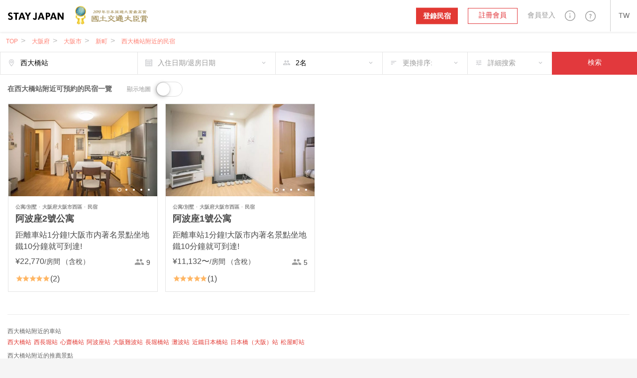

--- FILE ---
content_type: text/html; charset=utf-8
request_url: https://stayjapan.tw/area/osaka/osaka-city/shimmachi/st/nishiohashi-station
body_size: 28506
content:
<!DOCTYPE html><html lang="zh-TW"><head><meta charset="utf-8" /><meta content="IE=Edge" http-equiv="X-UA-Compatible" /><meta content="telephone=no" name="format-detection" /><meta content="width=device-width, initial-scale=1.0" name="viewport" /><!--pixel start--><!--pixel end--><!-- Google Tag Manager --><script>(function(w,d,s,l,i){w[l]=w[l]||[];w[l].push({
'gtm.start': new Date().getTime(),event:'gtm.js'});
var f=d.getElementsByTagName(s)[0],
j=d.createElement(s),dl=l!='dataLayer'?'&l='+l:'';
j.async=true;
j.src='//www.googletagmanager.com/gtm.js?id='+i+dl;
f.parentNode.insertBefore(j,f);
})(window,document,'script','dataLayer', "GTM-WX6HT8");</script><!-- End Google Tag Manager --><title>在西大橋站附近可預約的民宿一覽｜STAY JAPAN</title>
<meta name="description" content="西大橋站附近可預約的民宿。參考旅客評論來尋找最適合您的特色民宿。">
<meta property="fb:app_id" content="857913604305831">
<meta name="twitter:card" content="summary">
<meta name="twitter:url" content="https://stayjapan.tw/area/osaka/osaka-city/shimmachi/st/nishiohashi-station">
<meta name="twitter:title" content="在西大橋站附近可預約的民宿一覽｜STAY JAPAN">
<meta name="twitter:description" content="西大橋站附近可預約的民宿。參考旅客評論來尋找最適合您的特色民宿。">
<meta name="twitter:image" content="https://static.stayjapan.com/assets/og_image-3b690e8030a11025874ff78ad4770614316a0106de211884f29866ced16fcef3.jpg">
<meta property="og:site_name" content="STAY JAPAN">
<meta property="og:url" content="https://stayjapan.tw/area/osaka/osaka-city/shimmachi/st/nishiohashi-station">
<meta property="og:locale" content="zh_TW">
<meta property="og:title" content="在西大橋站附近可預約的民宿一覽｜STAY JAPAN">
<meta property="og:description" content="西大橋站附近可預約的民宿。參考旅客評論來尋找最適合您的特色民宿。">
<meta property="og:image" content="https://static.stayjapan.com/assets/og_image-3b690e8030a11025874ff78ad4770614316a0106de211884f29866ced16fcef3.jpg">
<meta property="og:type" content="website">
<meta name="image" content="https://static.stayjapan.com/assets/og_image-3b690e8030a11025874ff78ad4770614316a0106de211884f29866ced16fcef3.jpg"><meta name="csrf-param" content="authenticity_token" />
<meta name="csrf-token" content="O4/rIKmD2ONXEjLdhRi9mWM1TGX3hoYp0HMOSaxN+wP0smocbcO53R3/ZoT9liPA13YR7UeiUAeDpfDHkhXu9w==" /><script>
//<![CDATA[
window.gon={};gon.phrases={"search_room.per_stay":"平均1晚","fee":"%{price}日元","yen.from":"%{price}日元〜","yen.to":"%{price}日元","profile.notification.need_contacts":"請選擇一個以上的通知郵件聯繫地址","profile.notification.failure":"更新失敗了","profile.notification.success":"已更新","components.send.message":"已向所輸入的郵箱地址%{email}發送了確認郵件。","components.header.login.validates.enter_email_and_password":"請輸入郵箱地址和密碼。","components.header.login.button.submit":"登入","components.header.login.button.processing":"登入中...","components.header.signup.placeholder.user_type.corporation.last_name":"代表人(姓)","components.header.signup.placeholder.user_type.corporation.first_name":"代表人(名)","components.header.signup.placeholder.user_type.others.last_name":"姓","components.header.signup.placeholder.user_type.others.first_name":"名","components.reservation_clndr.start_date":"開始日","components.reservation_clndr.error.title":"結束日錯了","components.reservation_clndr.error.message":"結束日請選擇在%{date}以後的日期。","components.reservation_clndr.error.close":"關閉","room_calendar.a_week":["星期天","星期一","星期二","星期三","星期四","星期五","星期六"],"room_calendar.a_week_long":["星期天","星期一","星期二","星期三","星期四","星期五","星期六"],"room_calendar.a_month":["1月","2月","3月","4月","5月","6月","7月","8月","9月","10月","11月","12月"],"room_calendar.a_month_short":["1月","2月","3月","4月","5月","6月","7月","8月","9月","10月","11月","12月"],"room_calendar.a_month_half_width":["1月","2月","3月","4月","5月","6月","7月","8月","9月","10月","11月","12月"],"room_calendar.day_contradiction":"開始日和結束日顛倒了。","room_calendar.end_day_invalid":"結束日不正確。","room_calendar.invalid_price":"價格不正確。","room_calendar.month":"%{getmonth}月","room_calendar.select_date":"請選擇今天之後。","room_calendar.start_day_invalid":"開始日不正確。","room_calendar.title":"yyyy年 MMMM","room_calendar.year_month":"%{getyear}年 %{getmonth}月","room_calendar.yen":"%{price}日元","room_calendar.error.small":"請輸入價格1000日元以上。","room_calendar.error.format":"請輸入價格數值（數字）。","responsive.user_help.help_search.search_title":"%{keyword}的搜索結果","responsive.user_help.help_search.search_title_no_result":"抱歉，沒有找到\"%{keyword}\"的相關信息。","responsive.user_help.help_search.search_tip_title":"請嘗試：","responsive.user_help.help_search.search_tips_html":"\u003cp\u003e減少搜索的關鍵字的字數。\u003c/p\u003e\u003cp\u003e確認拼寫是否正確。\u003c/p\u003e\u003ca class=\"o3-btn o3-btn-primary text-uppercase\" href=\"/help\"\u003e瀏覽所有常見問題\u003c/a\u003e","responsive.user_help.help_search.search_max_length":"搜索內容最多為255字","responsive.search.search_map.number_of_travelers":"名","responsive.search.search_map.review":"會員評價","responsive.view.guest_prompt":"人數","responsive.accounts.payment_summaries.payment_index.header.year":"年","responsive.accounts.payment_summaries.payment_index.header.month":"月","responsive.accounts.payment_summaries.payment_index.header.transfer_status":"匯款狀態","responsive.accounts.payment_summaries.payment_index.header.transfer_date":"匯款日期","responsive.accounts.payment_summaries.payment_index.header.reservations":"預約","responsive.accounts.payment_summaries.payment_index.header.bank_charge":"匯款手續費","responsive.accounts.payment_summaries.payment_index.header.total_amount":"匯款金額","responsive.accounts.payment_summaries.payment_index.header.loading":"载入中","responsive.accounts.payment_summaries.payment_index.body.room":"房間","responsive.accounts.payment_summaries.payment_index.body.check_in":"入住登記","responsive.accounts.payment_summaries.payment_index.body.check_out":"退房結帳","responsive.accounts.payment_summaries.payment_index.body.guest":"旅客","responsive.accounts.payment_summaries.payment_index.body.status":"状态","responsive.accounts.payment_summaries.payment_index.body.amount":"數量","responsive.accounts.payment_summaries.payment_details.header.check_in_out":"入住登記/退房結帳","responsive.accounts.payment_summaries.payment_details.header.reservation_number":"預約號碼","responsive.accounts.payment_summaries.payment_details.header.guests":"旅客","responsive.accounts.payment_summaries.payment_details.header.reservation_details":"預約詳情 ","responsive.accounts.payment_summaries.payment_details.body.title":"%{year}年%{month}月收據明細","responsive.accounts.payment_summaries.payment_details.body.accommodation_fee":"住宿費","responsive.accounts.payment_summaries.payment_details.body.optional_services_fee":"附加選項費","responsive.accounts.payment_summaries.payment_details.body.cleaning_fee":"清掃費","responsive.accounts.payment_summaries.payment_details.body.commission":"%{site} 手續費","responsive.accounts.payment_summaries.payment_details.body.commission_rate":"%{site} 手續費率","responsive.accounts.payment_summaries.payment_details.body.transfer_amount":"轉賬數額（含稅）","responsive.accounts.payment_summaries.payment_details.body.transfer_total":"總計 (含稅)","responsive.accounts.payment_summaries.payment_details.footer.text":"住宿日期跨月的預約將會按月分别顯示。","responsive.accounts.payment_summaries.status.reservation.reserved":"預約中","responsive.accounts.payment_summaries.status.reservation.completed":"完成","responsive.accounts.payment_summaries.status.reservation.canceled":"取消","responsive.accounts.payment_summaries.status.transfer.transferred":"已匯款","responsive.accounts.payment_summaries.status.transfer.estimating":"預計","responsive.accounts.payment_summaries.status.transfer.pending":"暫停","responsive.accounts.payment_summaries.status.transfer.none":"無","responsive.accounts.payment_summaries.no_result.title":"沒有賬單訊息","responsive.accounts.payment_summaries.no_result.description":"您似乎沒有任何賬單訊息","responsive.accounts.payment_summaries.actions.become_host":"成為房東","responsive.accounts.payment_summaries.actions.guest_reservations":"房東的預約管理","responsive.accounts.payment_summaries.actions.show_less":"顯示更少","responsive.accounts.payment_summaries.actions.show_more":"顯示更多","responsive.accounts.payment_summaries.actions.view_details":"查看詳情","responsive.calendar.search_calendar.select_checkin_html":"%{start}\u003cspan\u003e - 退房結帳\u003c/span\u003e","responsive.calendar.search_calendar.result_html":"\u003cdiv class=\"o3-text-overflow\"\u003e%{start} - %{end}\u003cspan\u003e - %{nights} 晚\u003c/span\u003e\u003c/div\u003e","responsive.calendar.search_calendar.result":"%{start} - %{end} - %{nights} 晚","responsive.calendar.search_calendar.error.max_select_nights":"住宿天數請選擇在90天以內。","responsive.calendar.search_calendar.nights":"%{smart_count}泊","responsive.calendar.search_calendar.form.default_text":"入住日期/退房日期","responsive.calendar.top_search_calendar.form.result_text":"%{start} - %{end} - %{smart_count}晚","responsive.calendar.top_search_calendar.form.default_text":"入住日期/退房日期","responsive.calendar.reservation_calendar.select_checkin_html":"%{start}\u003cspan\u003e - 退房結帳\u003c/span\u003e","responsive.calendar.reservation_calendar.result_html":"%{start} - %{end}","responsive.calendar.reservation_calendar.format.stay_unit.default":"%{smart_count}晚","responsive.calendar.reservation_calendar.format.stay_unit.green_tourism":"%{smart_count}天/日","responsive.calendar.reservation_calendar.form.default_text":"入住日期/退房日期","responsive.calendar.reservation_calendar.error.minimum_nights.default":"您所選擇的日期不符合最低入住天數。請確認最低入住天數。","responsive.calendar.reservation_calendar.error.minimum_nights.green_tourism":"最低利用天數未滿。請確認最低利用天數。","responsive.calendar.reservation_calendar.error.maximum_nights.default":"超過了最長入住天數。請確認最長入住天數。","responsive.calendar.reservation_calendar.error.maximum_nights.green_tourism":"超過了最長利用天數。請確認最長利用天數。","responsive.calendar.reservation_calendar.error.not_available":"包含不可預約日。","responsive.calendar.base_calendar.header.title":"入住日期/退房日期","responsive.calendar.base_calendar.actions.reset":"重設日期","responsive.calendar.base_calendar.actions.done":"保存","responsive.calendar.base_calendar.actions.clear":"重設日期","responsive.reservation.prereserve_view.error.accept_policy":"請勾選「已閱讀並同意以上條約」。","responsive.reservation.prereserve_view.error.jcb_card_unavailable_with_unpassed_screening":"這間民宿不能使用JCB信用卡預訂。","responsive.reservation.prereserve_view.error.jcb_card_unavailable_for_checkin_180days_later":"距離入房日期超過180天以上的訂房，恕不能使用JCB卡預約。","responsive.reservation.prereserve_view.error.payment_type":"請選擇付款方式。","responsive.reservation.prereserve_view.error.smart_link_payment_token":"請輸入您的信用卡號碼。","responsive.reservation.promotion_code.success.apply_promotion_code":"優惠券代碼適用了。","responsive.reservation.promotion_code.error.invalid_promotion_code":"您輸入的優惠券代碼有誤。","responsive.reservation.promotion_code.error.network":"與服務器的通訊發生了問題。","responsive.reservation.alert.input_dialog.title":"請輸入理由","responsive.reservation.alert.tooshort":"請輸入至少%{minChars}個字元。","responsive.reservation.alert.buttons.confirm":"是","responsive.reservation.alert.buttons.cancel":"不","responsive.reservation.alert.buttons.withdraw":"撤銷住宿預訂","responsive.reservation.alert.buttons.reject":"預約的駁回","responsive.reservation.alert.buttons.close":"關閉","responsive.reservation.alert.withdraw_confirmation":"輸入撤銷預訂的原因，並提交表格以撤銷預訂（撤消原因最長可達500個字元。它將以訊息的形式發送給房東）。","responsive.reservation.alert.cancel_confirmation":"點擊按鍵預約將被取消。真的要取消嗎？","responsive.reservation.alert.accept_confirmation":"按下鍵的話、此預約將獲得承認。要繼續嗎？","responsive.reservation.alert.reject_confirmation":"提供拒絕預訂的原因（拒絕原因將發送給旅客）。","responsive.reservation.alert.receipt_confirmation":"請確定您輸入的信息是否正確，如按下是的話，發票將可被下載。","responsive.reservation.message_view.error":"發生了錯誤。","responsive.reservation.event.error":"發生了錯誤。","responsive.reservation.event.confirm_message.checkin_identification":"按下鍵的話、身份認證就完成了，要繼續嗎？","responsive.reservation.event.confirm_message.receive_key":"按下鍵的話、鑰匙的交付就完成了，要繼續嗎？","responsive.reservation.event.confirm_message.enter_room":"按下鍵的話、入室就完成了，要繼續嗎？","responsive.reservation.event.confirm_message.checkout_identification":"按下鍵的話、身份認證就完成了，要繼續嗎？","responsive.reservation.event.confirm_message.hand_key":"按下鍵的話、鑰匙的返還就完成了，要繼續嗎？","responsive.reservation.event.confirm_message.exit_room":"按下鍵的話、退房就完成了，要繼續嗎？","responsive.reservation.event_comfirm_alert.button.confirm":"是","responsive.reservation.event_comfirm_alert.button.cancel":"不","responsive.reservation.coupon.success.apply_coupon":"優惠券代碼適用了。","responsive.reservation.coupon.error.invalid_coupon":"您輸入的優惠券代碼有誤。","responsive.reservation.coupon.error.network":"與服務器的通訊發生了問題。","responsive.reservation.message_translator.error":"正在翻譯中發生了錯誤。","responsive.rooms.reservation_form.initial.guest":"%{smart_count}人","responsive.rooms.reservation_form.errors.guest_num.default":"請選擇住宿人數。","responsive.rooms.reservation_form.errors.guest_num.green_tourism":"請選擇利用人數。","responsive.rooms.reservation_form.price_detail.btn_label":"選擇日期","responsive.rooms.reservation_form.price_detail.guest":"%{guest_num}人","responsive.rooms.reservation_form.price_detail.tax_notice":"含稅和安排費","responsive.rooms.review_translator.btn.text.translation":"翻譯","responsive.rooms.review_translator.btn.text.original_text":"原文","user.can_input":"(之後%{smart_count}可輸入文字)","user.over":"(%{smart_count}文字多出了)","user.nickname_length":"請輸入暱稱限12文字以內","user.select_gender":"請輸入性別","user.select_date":"請選擇出生年月日","user.select_month":"請選擇出生月份","user.select_year":"請選擇出生年份","user.trans_data.locale_public_error":"簡介公開日請在日語或英語上打勾。","user.trans_data.delete_alert.title_html.zh-TW":"保存日語簡介\u003cbr\u003e公開\u003cbr\u003e尚未打勾。","user.trans_data.delete_alert.title_html.en":"保存英語簡介\u003cbr\u003e公開\u003cbr\u003e尚未打勾。","user.trans_data.delete_alert.content_html.zh-TW":"輸入的日語列表數據沒被保存\u003cbr\u003e是不要了嗎？","user.trans_data.delete_alert.content_html.en":"輸入的英語的列表數據未被保存\u003cbr\u003e是不要了嗎？","translator.error_message":"因發生了錯誤、翻譯失敗了。","top.a_month":["1月","2月","3月","4月","5月","6月","7月","8月","9月","10月","11月","12月"],"top.a_month_short":["1月","2月","3月","4月","5月","6月","7月","8月","9月","10月","11月","12月"],"top.a_week":["星期天","星期一","星期二","星期三","星期四","星期五","星期六"],"top.a_week_min":["星期天","星期一","星期二","星期三","星期四","星期五","星期六"],"top.a_week_long":["星期天","星期一","星期二","星期三","星期四","星期五","星期六"],"top.error":"抱歉。發生了錯誤。","top.failtomail":"郵箱地址發送失敗了。","top.prev":"\u003c前","top.next":"下一個\u003e","top.show":"true","top.today":"今天","top.week":"周","top.year":"年","top.logged_in":"登入中...","top.login":"登入","top.creating_account":"帳號製作中...","top.create_account":"帳號作成","top.sent_mail":"密碼再設定鏈接發送到了%{mailto}。","top.sending":"發送中...","top.send_link_for_reset":"發送再設定用鏈接","properties.gantt_charts.show.occupancy_rate_title":"入住率","properties.gantt_charts.show.stock_title":"庫存","properties.gantt_charts.show.reservationNum_title":"預定數量","properties.gantt_charts.show.price_title":"價格","smartphone.profile.user_verification.document_type_undefined":"請選擇身份證的類型","smartphone.profile.user_verification.upload_files":"請上傳大小在%{max_size}MB以下的文件","smartphone.profile.user_verification.upload_format":"上傳文件請使用%{f1}或%{f2}的形式上傳","smartphone.profile.user_verification.file_format_error.content1":"此系統所對應的文件形式、只有%{support_file}。","smartphone.profile.user_verification.file_format_error.content2":"變換%{support_file}中的任一個圖片形式之後，請再次上傳文件。","smartphone.profile.user_verification.file_size_over.content1":"不能上傳超過%{upload_max}MB的圖片文件。","smartphone.profile.user_verification.file_size_over.content2":"用圖片加工等軟件、將文件尺寸縮小至%{upload_max}MB以下之後、請再次上傳文件。","smartphone.user.sign_up.validates.enter_name":"請輸入姓名。","smartphone.user.sign_up.validates.enter_email_and_password":"請輸入郵箱地址和密碼。","smartphone.user.sign_up.validates.sign_up_agree_html":"\u003cdiv\u003e\u003cul class='error__messages--error'\u003e\u003cli\u003e請同意關於利用規約 / 個人訊息的使用處理。\u003c/li\u003e\u003c/ul\u003e\u003c/div\u003e","smartphone.user.sign_in.validates.enter_email_and_password":"請輸入郵箱地址和密碼。","smartphone.search.room_list_view.nights":"%{smart_count}晚","smartphone.room.reservation_form.initial.guest":"%{smart_count}名","smartphone.room.reservation_form.errors.guest_num.default":"請選擇住宿人數。","smartphone.room.reservation_form.errors.guest_num.green_tourism":"請選擇利用人數。","smartphone.calendar.search_calendar.result_html":"%{start} - %{end}\u003cspan\u003e - %{nights} 晚\u003c/span\u003e","smartphone.calendar.search_calendar.error.max_select_nights":"住宿天數請選擇在90天以內。","smartphone.calendar.search_calendar.nights":"%{smart_count}晚","smartphone.calendar.reservation_calendar.result_html":"%{start} - %{end}\u003cspan\u003e - %{nights}\u003c/span\u003e","smartphone.calendar.reservation_calendar.format.stay_unit.default":"%{smart_count}晚","smartphone.calendar.reservation_calendar.format.stay_unit.green_tourism":"%{smart_count}天/日","smartphone.calendar.reservation_calendar.error.minimum_nights.default":"您所選擇的日期不符合最低入住天數。請確認最低入住天數。","smartphone.calendar.reservation_calendar.error.minimum_nights.green_tourism":"最低利用天數未滿。請確認最低利用天數。","smartphone.calendar.reservation_calendar.error.maximum_nights.default":"超過了最長利用天數。請確認最長利用天數。","smartphone.calendar.reservation_calendar.error.maximum_nights.green_tourism":"超過了最長利用天數。請確認最長利用天數。","smartphone.calendar.reservation_calendar.error.not_available":"包含不可預約日。","smartphone.calendar.base_calendar.header.title":"日曆","smartphone.calendar.base_calendar.actions.reset":"消去日期","smartphone.calendar.base_calendar.actions.done":"決定","smartphone.reservation.prereserve_view.success.apply_coupon":"優惠券代碼適用了。","smartphone.reservation.prereserve_view.error.invalid_coupon":"輸入的優惠券代碼有誤。","smartphone.reservation.prereserve_view.error.network":"與服務器的通訊發生了問題。","smartphone.reservation.message_view.error":"發生了錯誤。","smartphone.reservation.event.error":"發生了錯誤。","smartphone.reservation.event.confirm_message.checkin_identification":"按下鍵、身份認證就完成了。要繼續嗎？","smartphone.reservation.event.confirm_message.receive_key":"按下鍵、領取鑰匙就完成了。要繼續嗎？","smartphone.reservation.event.confirm_message.enter_room":"按下鍵、入室就完成了。要繼續嗎？","smartphone.reservation.event.confirm_message.checkout_identification":"按下鍵、身份認證就完成了。要繼續嗎？","smartphone.reservation.event.confirm_message.hand_key":"按下鍵、領取返還就完成了。要繼續嗎？","smartphone.reservation.event.confirm_message.exit_room":"按下鍵、退室就完成了。要繼續嗎？","smartphone.reservation.event_comfirm_alert.button.confirm":"是","smartphone.reservation.event_comfirm_alert.button.cancel":"不","smartphone.reservation.message_translator.error":"翻譯中出錯了。","smartphone.reservation.stay_procedure.warnings.already_approved":"所選擇的旅行者已認證過了","smartphone.reservation.stay_procedure.warnings.errors":null,"smartphone.reservation.stay_procedure.warnings.system_error":"發生了未預期的錯誤。請諮詢系統管理員。","smartphone.reservation.stay_procedure.warnings.geolocation.permission_denied":"尚未許可獲取位置訊息。請復原瀏覽器設定再試一次。","smartphone.reservation.stay_procedure.warnings.geolocation.position_unavailable":"沒能判定位置訊息。請植入時間再試一次。","smartphone.reservation.stay_procedure.warnings.geolocation.timeout":"在時間之內沒能取得位置訊息。麻煩您再試一次。","smartphone.reservation.stay_procedure.warnings.geolocation.unknown":"沒能取得位置訊息。麻煩您再試一次。","smartphone.shared.photo.file_format_error.title_html":"尚未對應\u003cbr\u003e圖片文件形式。","smartphone.shared.photo.file_format_error.content1":"此系統對應的文件形式是、","smartphone.shared.photo.file_format_error.content2":"只有%{support_file}。","smartphone.shared.photo.file_format_error.content3":"變化%{support_file}中的任一個圖片形式之後，請再次上傳文件。","smartphone.shared.photo.file_size_over.title_html":"圖片文件的尺寸\u003cbr\u003e過大。","smartphone.shared.photo.file_size_over.content1":"不能上傳超過%{upload_max}MB的圖片文件上傳。","smartphone.shared.photo.file_size_over.content2":"用圖片加工等軟件、將文件尺寸縮小至%{upload_max}MB以下之後、請再次上傳文件。","users.registration.validates.enter_name":"請輸入姓名。","users.registration.validates.enter_email_and_password":"請輸入郵箱地址和密碼。","users.registration.validates.sign_up_agree_html":"\u003cdiv\u003e\u003cul class='error__messages--error'\u003e\u003cli\u003e請同意關於利用規約 / 個人訊息的使用處理。\u003c/li\u003e\u003c/ul\u003e\u003c/div\u003e","users.delete_account.required_inputs":"請選擇刪除理由。","users.integration.validates.disagree_html":"\u003cdiv\u003e\u003cul class='error__messages--error'\u003e\u003cli\u003e請在「同意服務利用規約」上打勾。\u003c/li\u003e\u003c/ul\u003e\u003c/div\u003e","users.integration.validates.enter_password":"請輸入密碼。","users.sign_in.validates.enter_email_and_password":"請輸入郵箱地址和密碼。","message_thread.error.post":"留言訊息發送失敗了。","reservation_requirements.requirements.id.caution":"\u003cdiv class='form__caution'\u003e對預約自己民宿的人要求身份認證的話、首先、請完成自己本身的\u003ca href=%{link} class='default_bold_link'\u003e身份認證\u003c/a\u003e。\u003c/div\u003e","reservation_requirements.requirements.id.description":"\u003cdiv class='form__description'\u003e\u003ca href=%{link} class='default_bold_link'\u003e未完成用身份證確認的身份認證\u003c/a\u003e者、不能預約申請。\u003c/div\u003e","main.search.search_form.stay_unit":"%{smart_count}晚","main.room.calendar_edit_view.event.closed":"停止","main.room.calendar_edit_view.event.blocked":"Blocked","main.room.calendar_edit_view.reservation_info":"預訂信息","main.room.calendar_edit_view.service":"服務","main.room.calendar_edit_view.guest_name":"客人姓名","main.room.calendar_edit_view.schedule":"時間表","main.room.calendar_edit_view.view_details":"預約詳情","main.room.calendar_edit_view.locale":"zh-tw","main.room.reservation_form.errors.invalid_date_condition.default":"請指定入住登記日和退房結帳日。","main.room.reservation_form.errors.invalid_date_condition.green_tourism":"請指定到達日和出發日。","main.room.reservation_form.errors.invalid_guest_num":"請選擇%{guest_label}。","main.room.reservation_form.errors.options_sold_out":"Some options you have selected have been unchecked due to checkin date is not sellable.","main.room.room_description_form.maxmum_length":"留言訊息輸入請限於%{limit}文字以內。","main.room.calendar_editor.saved":"登錄完畢","main.room.calendar_editor.deleted":"解除登録完畢","main.calendar.range_datepicker.error.max_select_nights":"住宿天數請選擇在90日天以內。","main.reservation.view.maxmum_length":"留言訊息輸入請限於%{limit}文字以內。","main.reservation.prereserve_view.success.apply_coupon":"優惠券代碼適用了。","main.reservation.prereserve_view.error.invalid_coupon":"您輸入的優惠券代碼有誤。","main.reservation.prereserve_view.error.network":"與服務器的通訊發生了問題。","main.reservation.message_translator.error":"翻譯出錯了。","main.reservation.message_translator.label":"自動翻譯","rooms._reserve_button.reservation_price":"¥%{price}","rooms._reserve_button.jtb_guest_multiplier":"x %{guests}名","rooms._reserve_button.nights":" (%{nights}晩)","rooms.room_photo_gallery.share_buttons.facebook":"分享在Facebook","rooms.room_photo_gallery.share_buttons.twitter":"分享在Twitter","rooms.room_photo_gallery.share_buttons.pinterest":"分享在Pinterest","rooms.normal_photo.error.file_format":"變換%{support_file}中的任一個圖片形式之後，請再次上傳文件。","rooms.cover_photo.error.file_format":"變換%{support_file}中的任一個圖片形式之後，請再次上傳文件。","rooms.calendar_editor.error.invalid_reserve":"含有預約期間的在內的期間不能選擇。","user_verification.document_type_undefined":"請選擇身份證的類型","user_verification.select_id_type":"請選擇身份證的類型","user_verification.upload_files":"請上傳大小在%{max_size}MB以下的文件","user_verification.upload_format":"上傳文件請使用%{f1}或%{f2}的形式上傳","user_verification.file_format_error.title_html":"尚未對應\u003cbr\u003e圖片文件的形式","user_verification.file_format_error.content1":"此系統對應的文件形式、","user_verification.file_format_error.content2":"只有%{support_file}。","user_verification.file_format_error.content3":"變換%{support_file}中的任一個圖片形式之後，請再次上傳文件。","user_verification.file_size_over.title_html":"圖片的文件尺寸\u003cbr\u003e過大","user_verification.file_size_over.content1":"不能上傳超過%{upload_max}MB的圖片文件。","user_verification.file_size_over.content2":"用圖片加工等軟件、將文件尺寸縮小至%{upload_max}MB以下之後、請再次上傳文件。","photo.file_format_error.title_html":"尚未對應\u003cbr\u003e圖片文件的形式","photo.file_format_error.content1":"此系統對應的文件形式、","photo.file_format_error.content2":"只有%{support_file}。","photo.file_format_error.content3":"請轉換成%{support_file}的任何一種形式，再次進行上傳。","photo.file_size_over.title_html":"圖片的文件尺寸\u003cbr\u003e過大了","photo.file_size_over.content1":"不能上傳超過%{upload_max}MB的圖片文件。","photo.file_size_over.content2":"有加工等軟件、將文件尺寸縮小至%{upload_max}MB以下之後、請再次上傳文件。"};gon.locale="zh-TW";gon.available_locales=["en","ja","zh-TW","zh-CN"];
//]]>
</script><link href="https://stayjapan.tw/area/osaka/osaka-city/shimmachi/st/nishiohashi-station" rel="canonical" /><link as="font" crossorigin="anonymous" href="https://static.stayjapan.com/assets/stayjapan-icon-797c70e71c5eb404bc89972d7594c33dc13ca94fabc62ffce3290f805e51ce5d.woff" rel="preload" /><link as="font" crossorigin="anonymous" href="https://static.stayjapan.com/assets/stayjapan-icon-27250a6029fcc697a6c39a0e2929d5dcb409011955b0a09c5aef4859d063f8e3.eot" rel="preload" /><link as="font" crossorigin="anonymous" href="https://static.stayjapan.com/assets/stayjapan-icon2-07411ade6ceb89a628ef012f27e56b053750b3277fa7ab2932566087f8086436.ttf" rel="preload" /><link as="font" crossorigin="anonymous" href="https://static.stayjapan.com/assets/stayjapan-icon2-fea2ff82123f992f475c51f2ce3a32967b1bfad3a39caed04001711ba3f4ea88.woff" rel="preload" /><link as="font" crossorigin="anonymous" href="https://static.stayjapan.com/assets/stayjapan-icon-ac337059f2875e23d7bf6dfeee4aed381af413563cb9f1b8805514a932f04b25.svg" rel="preload" /><link as="font" crossorigin="anonymous" href="https://static.stayjapan.com/assets/stayjapan-icon-505d0aa477c360c6077f2ab0217ac0ec6f64ce8bef8cca54572c43a96dfb2acd.ttf" rel="preload" /><link as="font" crossorigin="anonymous" href="https://static.stayjapan.com/assets/stayjapan-icon2-129259bf37e108f2439829ecf1dfd0a8ba9179c23302290804075f7e597563b4.svg" rel="preload" /><link as="font" crossorigin="anonymous" href="https://static.stayjapan.com/assets/stayjapan-icon2-e0c3788830cd39a97a4238488ecc849b87c6d0e19f3faf4ba2805f0a52a122ef.eot" rel="preload" /><link as="font" crossorigin="anonymous" href="https://static.stayjapan.com/assets/notosanstc_regular-63d3a3d7d4369515d2180bf6d75b2658e3bfd6b3217e8f0faf1901a57b14609e.woff" rel="preload" /><link as="font" crossorigin="anonymous" href="https://static.stayjapan.com/assets/notosanstc_light-a96e62fb3a24e9a0b37f19c556be8c6a23ccd8ac1340f8f89539caade8412f1c.ttf" rel="preload" /><link as="font" crossorigin="anonymous" href="https://static.stayjapan.com/assets/notosanstc_light-4245285f5708667e548e9d152b2b3be4945cf3148f9e12deeca76667d8aeac6a.eot" rel="preload" /><link as="font" crossorigin="anonymous" href="https://static.stayjapan.com/assets/notosanstc_regular-8922fecea287e98900cbf36c61934513dbb544c45d395d8bcc51c8ab5c813779.svg" rel="preload" /><link as="font" crossorigin="anonymous" href="https://static.stayjapan.com/assets/notosanstc_bold-e41c25a1636a196366b568be53d0dcc16b0717789d4921a2cfad9c376d2e6ac8.ttf" rel="preload" /><link as="font" crossorigin="anonymous" href="https://static.stayjapan.com/assets/notosanstc_regular-ff63dd765f52d7a2a3aebcc2458725815a8ddf46b72b669e7300954f2bdba22e.eot" rel="preload" /><link as="font" crossorigin="anonymous" href="https://static.stayjapan.com/assets/notosanstc_bold-4cf35a2edce9ad5ddff6d345885023746221b7c1bc4b6b277ce2e0873e46735f.svg" rel="preload" /><link as="font" crossorigin="anonymous" href="https://static.stayjapan.com/assets/notosanstc_regular-6db9c3c255e0563ba7822c887ca1b683fe3bb4dcb105aedf8358a5a150c30920.ttf" rel="preload" /><link as="font" crossorigin="anonymous" href="https://static.stayjapan.com/assets/notosanstc_light-15660e4f7b5ee9cad6ff5924a65fb23aa67af5ffdf0d5ca35b96c58b47e70269.svg" rel="preload" /><link as="font" crossorigin="anonymous" href="https://static.stayjapan.com/assets/notosanstc_bold-42be9d1d3fcbc8aba2909353c9e65f4132fc4e41892b63bc4721e57c567e8256.woff" rel="preload" /><link as="font" crossorigin="anonymous" href="https://static.stayjapan.com/assets/notosanstc_bold-ae5a211c6f3b069c9e1def9144e6155b7cc7caf00ea8368fff04cc572faf0787.eot" rel="preload" /><link as="font" crossorigin="anonymous" href="https://static.stayjapan.com/assets/notosanstc_light-5a871a231d91e41d74fbe22e5b66a1ce873270610525282968e53d64e3103852.woff" rel="preload" /><link rel="shortcut icon" type="image/x-icon" href="https://static.stayjapan.com/assets/favicons/favicon-7b8a51e0e059dc7454d8cad883ee43f02fcc345a681197cc34b9d81634f2f8db.ico" /><link rel="icon" type="image/png" href="https://static.stayjapan.com/assets/favicons/favicon-196x196-877b44d6f2c6881d23d8df5a1015496a188a576cfde5aceed07cbd54a1d2dfc1.png" sizes="196x196" /><link rel="icon" type="image/png" href="https://static.stayjapan.com/assets/favicons/favicon-160x160-143a1c1f6b96ecede0d77415445d841b13400f9d33593882fee4115fec2f982b.png" sizes="160x160" /><link rel="icon" type="image/png" href="https://static.stayjapan.com/assets/favicons/favicon-96x96-86f8642bc0a21f6f0bb56743e2736c58eff3698944436e4442ccd652be245cbd.png" sizes="96x96" /><link rel="icon" type="image/png" href="https://static.stayjapan.com/assets/favicons/favicon-48x48-875bd1ddc13aaad7e9af417e95b631d04a4c3d08fcced3d2005a3b4d49c0dbef.png" sizes="48x48" /><link rel="icon" type="image/png" href="https://static.stayjapan.com/assets/favicons/favicon-32x32-2c136dd9e0d75cc13878548de4e0e6f2e84a44199fe05e034df8f6e66d2945c0.png" sizes="32x32" /><link rel="icon" type="image/png" href="https://static.stayjapan.com/assets/favicons/favicon-16x16-0c4ee460921105c67be32b018ba4ed96516d2e655b66d22e128497169ab1298b.png" sizes="16x16" /><link rel="apple-touch-icon" type="image/png" href="https://static.stayjapan.com/assets/favicons/apple-touch-icon-180x180-precomposed-3c1148cf5409b8c5deb583795c60c1f6d13ba9207323d5a32a641ad864dd9fd4.png" sizes="180x180" /><link rel="apple-touch-icon" type="image/png" href="https://static.stayjapan.com/assets/favicons/apple-touch-icon-152x152-precomposed-054f33e8dc86db182d834c18238fa4c0ec9a586dc3f4e9c1c6c188cf83d421b8.png" sizes="152x152" /><link rel="apple-touch-icon" type="image/png" href="https://static.stayjapan.com/assets/favicons/apple-touch-icon-144x144-precomposed-75a870777cade922652722b4a0602688905e0ab55490ff48f85f403830152d8c.png" sizes="144x144" /><link rel="apple-touch-icon" type="image/png" href="https://static.stayjapan.com/assets/favicons/apple-touch-icon-120x120-precomposed-6f7fff758fd2a1b7fef21f2af4e41f6dfd76ba0fc0e3b67e597b69f2d2820763.png" sizes="120x120" /><link rel="apple-touch-icon" type="image/png" href="https://static.stayjapan.com/assets/favicons/apple-touch-icon-114x114-precomposed-3458346158b07df11a15d5a0ab7dfd4806c625a6136c1512fbe1116fd01b6ef5.png" sizes="114x114" /><link rel="apple-touch-icon" type="image/png" href="https://static.stayjapan.com/assets/favicons/apple-touch-icon-76x76-precomposed-73ca9392aeca2e332550fd6d92a710033d5bf8febf7a6529571ac4971aba6691.png" sizes="76x76" /><link rel="apple-touch-icon" type="image/png" href="https://static.stayjapan.com/assets/favicons/apple-touch-icon-72x72-precomposed-e0170a7a78ad22531290509988f115267199b0581e23527c291623c291d74b88.png" sizes="72x72" /><link rel="apple-touch-icon" type="image/png" href="https://static.stayjapan.com/assets/favicons/apple-touch-icon-60x60-precomposed-ac5347ccb161057cc49075ce7d7a2cb5bb726c0c78aacf9834ec1fd6bce4cfe9.png" sizes="60x60" /><link rel="apple-touch-icon" type="image/png" href="https://static.stayjapan.com/assets/favicons/apple-touch-icon-57x57-precomposed-efdffcf98e21e49227580e66494ee1d65bbe347555fdd80102b90aeb42c66758.png" sizes="57x57" /><link rel="apple-touch-icon" type="image/png" href="https://static.stayjapan.com/assets/favicons/apple-touch-icon-8694a2482d66b21d9a3bbac136598c9f45fba1e1f00bebb9f2fac1f538bb67d0.png" /><link rel="icon" type="image/png" href="https://static.stayjapan.com/assets/favicons/android-chrome-192x192-5dff3bd5b4c5df7b85a4e51e447fc82ae1551f1d066dd297706952c76b8a7cb5.png" sizes="192x192" /><link rel="icon" type="image/png" href="https://static.stayjapan.com/assets/favicons/android-chrome-144x144-213754872968260df1f2c3e70c0cfb5f47f93886135d43e71ff68d595add046b.png" sizes="144x144" /><link rel="icon" type="image/png" href="https://static.stayjapan.com/assets/favicons/android-chrome-96x96-86f8642bc0a21f6f0bb56743e2736c58eff3698944436e4442ccd652be245cbd.png" sizes="96x96" /><link rel="icon" type="image/png" href="https://static.stayjapan.com/assets/favicons/android-chrome-72x72-629846302d939e55207109c9ec9cd0c571c116874ae66b3e7d716aff54ca7470.png" sizes="72x72" /><link rel="icon" type="image/png" href="https://static.stayjapan.com/assets/favicons/android-chrome-48x48-875bd1ddc13aaad7e9af417e95b631d04a4c3d08fcced3d2005a3b4d49c0dbef.png" sizes="48x48" /><link rel="icon" type="image/png" href="https://static.stayjapan.com/assets/favicons/android-chrome-36x36-4f57f8851c1698ddd9a850a2fbb93b4be548e504cab6cf82e1c53841a0ac8383.png" sizes="36x36" /><link rel="icon" type="image/png" href="https://static.stayjapan.com/assets/favicons/mstile-310x310-032f22dbcc18fc1da0467167ad31a7bb3f36a83979b89d1321b7370222e7c74e.png" sizes="310x310" /><link rel="icon" type="image/png" href="https://static.stayjapan.com/assets/favicons/mstile-310x150-97d4a21f2ec2dc71e9fc5c09d0e0a43a64b690d2ac7fb8f5f9ab8b7f724b92ee.png" sizes="310x150" /><link rel="icon" type="image/png" href="https://static.stayjapan.com/assets/favicons/mstile-150x150-d9d3564cad22fe2eeb028bcbde03ca9b6e9d289ad459df8ed747510e9c21b22b.png" sizes="150x150" /><link rel="icon" type="image/png" href="https://static.stayjapan.com/assets/favicons/mstile-144x144-213754872968260df1f2c3e70c0cfb5f47f93886135d43e71ff68d595add046b.png" sizes="144x144" /><link rel="icon" type="image/png" href="https://static.stayjapan.com/assets/favicons/mstile-70x70-064f1f0f3c3c763629e3c003f8b107318b3c21e14feb60ea45de73e1d8ee46ec.png" sizes="70x70" /><link rel="stylesheet" media="screen" href="https://static.stayjapan.com/assets/shared/utilities/modal-video.min-a9245610387b71e7d4ae7a59256aafebb24fb187c4af5a8e3e3fed80d851161f.css" extname="false" /><link rel="stylesheet" media="all" href="https://static.stayjapan.com/assets/dashboard/application-87c1a51d32b905d688ddc352913e3d79d28e6ad717fe4413eca04d993af37fdd.css" /><script src="https://static.stayjapan.com/assets/responsive/application-43231a485ab00cce633e381508d6be1b4549638ae9dd88602c22b4922a8c0b5f.js"></script><script type="application/ld+json">{
  "@context": "http://schema.org",
  "@type": "WebPage",
  "url": "https://stayjapan.tw/area/osaka/osaka-city/shimmachi/st/nishiohashi-station",
  "name" : "在西大橋站附近可預約的民宿一覽｜STAY JAPAN",
  "description": "西大橋站附近可預約的民宿。參考旅客評論來尋找最適合您的特色民宿。",
  "fileFormat": "text/html",
  "encoding": {
    "@type": "MediaObject",
    "encodingFormat": "utf-8"
  },
  "inLanguage": "zh-TW",
  "copyrightHolder": {
    "@context" : "http://schema.org",
    "@type" : "Corporation",
    "name" : "股份有限公司雨風太陽",
    "legalName" : "股份有限公司雨風太陽",
    "logo": "https://static.stayjapan.com/assets/logo/amekazetaiyo_logo-a571ec5410f2ba07f4a8879a1768642438f4b27fbc13eb38bd726a5d85f71560.png",
    "image": "https://static.stayjapan.com/assets/logo/amekazetaiyo_logo-a571ec5410f2ba07f4a8879a1768642438f4b27fbc13eb38bd726a5d85f71560.png",
    "url" : "https://ame-kaze-taiyo.jp/",
    "address" : {
      "@type":"PostalAddress",
      "addressCountry": "日本",
      "postalCode": "025-0092",
      "addressRegion": "岩手縣",
      "addressLocality": "花卷市",
      "streetAddress": "大通1-43-2 花卷站内"
    },
    "telephone" : "+81-3-5843-1908"
  }
}</script><script type="application/ld+json">{"@context":"http://schema.org","@type":"BreadcrumbList","itemListElement":[{"@type":"ListItem","position":1,"item":{"@id":"https://stayjapan.tw/","name":"TOP"}},{"@type":"ListItem","position":2,"item":{"@id":"https://stayjapan.tw/area/osaka","name":"大阪府"}},{"@type":"ListItem","position":3,"item":{"@id":"https://stayjapan.tw/area/osaka/osaka-city","name":"大阪市"}},{"@type":"ListItem","position":4,"item":{"@id":"https://stayjapan.tw/area/osaka/osaka-city/shimmachi","name":"新町"}},{"@type":"ListItem","position":5,"item":{"@id":"https://stayjapan.tw/area/osaka/osaka-city/shimmachi/st/nishiohashi-station","name":"西大橋站附近的民宿"}}]}</script><script type="application/ld+json">{"@context":"http://schema.org","@type":"ItemList","itemListElement":[{"@type":"ListItem","position":"1","url":"https://stayjapan.tw/area/osaka/osaka-city/itachibori/pr/1613"},{"@type":"ListItem","position":"2","url":"https://stayjapan.tw/area/osaka/osaka-city/itachibori/pr/1612"}]}</script></head><body class="zh-TW responsive "><!-- Google Tag Manager (noscript) --><noscript><iframe src="//www.googletagmanager.com/ns.html?id=GTM-WX6HT8" height="0" width="0" style="display:none;visibility:hidden"></iframe></noscript><!-- End Google Tag Manager (noscript) --><div class="page__wrapper body__search-index"><header class="header"><div class="sns_signup_modal" data-authorization-success=""></div><div class="sns_signin_modal" data-signin-user=""></div><div class="after_sign_in_path" data-after-sign-in-path=""></div><div class="header__wrapper js-header__wrapper"><div class="header__top"><div class="header__hamburger"><div class="hamburger__icon"><span class="icon__part icon__part--top"></span><span class="icon__part icon__part--middle"></span><span class="icon__part icon__part--bottom"></span></div></div><div class="header__logo"><div class="site__logo"><a href="/"><div class="logo__image"></div></a></div></div><div class="header__logo"><div class="award__logo"><img src="https://static.stayjapan.com/assets/logo/tourism_award_zh-TW-9d25068c00d077d6dcb47763fcee478a9237881e3f1e6e1c3918fdf5bef4d94d.png" /></div></div></div><div class="header__sidenav"><a class="sidenav__item" href="/">首頁</a><a class="sidenav__item" data-target="#headerNewsModal" data-toggle="modal" role="button" tabindex="0">通知</a><a class="sidenav__item" data-target="#loginModal" data-toggle="modal" role="button" tabindex="0">會員登入</a><a class="sidenav__item" data-target="#signupGateModal" data-toggle="modal" role="button" tabindex="0">註冊會員</a><a class="sidenav__item" href="/info/about/host">登錄民宿</a><div class="sidenav__item expander"><a class="expander__toggle" href="#">語言<i class="icon sj-icon-expand"></i><div class="item__info"><span>中文(繁體)</span></div></a><ul class="language-list" data-language-switcher=""><li class="language-list__item"><a href="https://stayjapan.com/area/osaka/osaka-city/shimmachi/st/nishiohashi-station"><span>日本語</span></a></li><li class="language-list__item"><a href="https://en.stayjapan.com/area/osaka/osaka-city/shimmachi/st/nishiohashi-station"><span>English</span></a></li><li class="language-list__item"><a href="https://stayjapan.tw/area/osaka/osaka-city/shimmachi/st/nishiohashi-station"><span>繁體中文</span></a></li><li class="language-list__item"><a href="https://stayjapan.cn/area/osaka/osaka-city/shimmachi/st/nishiohashi-station"><span>简体中文</span></a></li></ul></div><a class="sidenav__item" href="/help">幫助</a></div><div class="header__quick-access position--right"><div class="quick-access__item"><div class="header__item-wrapper"><a class="header__item-content btn button--action" href="/info/about/host">登錄民宿</a></div></div><div class="quick-access__item" data-target="#signupGateModal" data-toggle="modal"><div class="header__item-wrapper"><span class="header__item-content button--outline o3-btn o3-btn-outline-primary">註冊會員</span></div></div><div class="quick-access__item" data-target="#loginModal" data-toggle="modal"><div class="header__item-wrapper"><span class="button--link header__item-content">會員登入</span></div></div><div class="quick-access__item quick-access__item--notification dropdown float-dropdown js-header-news" data-placement="bottom" data-toggle="tooltip" title="通知"><div aria-expanded="false" aria-haspopup="true" class="dropdown-toggle header__item-wrapper" data-news-id="" data-toggle="dropdown" id="quick-access--news__dropdown" role="button"><div class="notification-bubble__wrapper header__item-content"><i class="icon sj-icon2-info-outline"></i><div class="notification-bubble hide">0</div></div></div><ul aria-labelledby="quick-access--news__dropdown" class="dropdown-menu medium pull-right"><li class="dropdown__title"><span>通知</span></li><li class="dropdown__divider"></li><li class="dropdown__item dropdown__info">目前沒有消息</li></ul></div><div class="quick-access__item" data-placement="bottom" data-toggle="tooltip" title="幫助"><a class="header__item-wrapper" href="/help"><i class="icon sj-icon2-help-outline header__item-content"></i></a></div><div class="quick-access__item quick-access__item--label-down dropdown float-dropdown border--left"><div aria-expanded="false" aria-haspopup="true" class="dropdown-toggle header__item-wrapper" data-toggle="dropdown" id="quick-access--language__dropdown" role="button"><div class="header__item-content"><span>TW</span></div></div><ul aria-labelledby="quick-access--language__dropdown" class="dropdown-menu pull-right" data-language-switcher=""><li><a href="https://stayjapan.com/area/osaka/osaka-city/shimmachi/st/nishiohashi-station"><span class="locale__language">日本語</span></a></li><li><a href="https://en.stayjapan.com/area/osaka/osaka-city/shimmachi/st/nishiohashi-station"><span class="locale__language">English</span></a></li><li><a href="https://stayjapan.tw/area/osaka/osaka-city/shimmachi/st/nishiohashi-station"><span class="locale__language">繁體中文</span></a></li><li><a href="https://stayjapan.cn/area/osaka/osaka-city/shimmachi/st/nishiohashi-station"><span class="locale__language">简体中文</span></a></li></ul></div></div></div></header><div id="js-error-message-view" style="display: none"></div><div class="page__view__wrapper"><aside class="page__breadcrumbs hidden-print" id="breadcrumbs"><div class="page__breadcrumbs__container"><div class="page__breadcrumbs__content js-breadcrumbs"><ul class="breadcrumbs"><li class="breadcrumb__item breadcrumb__item--link"><a href="/">TOP</a></li><li class="breadcrumb__item breadcrumb__item--link"><a href="/area/osaka">大阪府</a></li><li class="breadcrumb__item breadcrumb__item--link"><a href="/area/osaka/osaka-city">大阪市</a></li><li class="breadcrumb__item breadcrumb__item--link"><a href="/area/osaka/osaka-city/shimmachi">新町</a></li><li class="breadcrumb__item breadcrumb__item--link"><a href="/area/osaka/osaka-city/shimmachi/st/nishiohashi-station">西大橋站附近的民宿</a></li></ul></div></div></aside><div class="search-index__view search-index__view--tags"><div class="search-results__wrapper"><div class="search-results__header"><div class="results-search__form-wrapper" data-rooms-search=""><form class="results-search__form js-results-search__form" id="#" action="/search" accept-charset="UTF-8" method="get"><div class="forms-row-left"><div class="form-input-group js-search-result-term-append-target" style="position: relative; overflow: visible"><div class="suggest__form" data-search-suggest=""><input type="hidden" name="tag_name" data-path="/area/osaka/osaka-city/shimmachi/st/nishiohashi-station" class="js-search-suggest-tag-name js-search-tag-name" /><input type="hidden" name="tag_info" value="{&quot;st&quot;:[&quot;Nishiohashi&quot;,&quot;西大橋&quot;,&quot;西大橋&quot;,&quot;西大桥&quot;]}" class="js-search-suggest-tag-info js-search-tag-info" /><div class="o3-has-icons-left"><input type="text" name="term" value="西大橋站" class="o3-form-control o3-input-lg" placeholder="地名" data-search-suggest-term="true" /><span class="o3-form-icon is-left"><i aria-hidden="true" class="sj-icon2-pin-outline"></i></span></div><script type='text/template' class='js-search-suggest-template'><li><div><i class="<%= data.category_icon_class %>"></i><span><%= data.name %></span></div></li></script></div></div><div class="form-input-group o3-has-icons-left o3-has-icons-right o3-text-overflow is-search-calendar" data-form-prompt="input" data-search-calendar="" data-search-item=""><button class="o3-form-control o3-input-lg o3-form-control-dummy o3-is-dropdown" data-search-calendar-prompt="" type="button">入住日期/退房日期</button><span class="o3-form-icon is-left"><i aria-hidden="true" class="sj-icon2-calendar-outline"></i></span><span class="o3-form-icon is-right"><i aria-hidden="true" class="sj-icon-expand"></i></span><input type="hidden" name="checkin" id="search_form_header_checkin" data-search-calendar-checkin="true" /><input type="hidden" name="checkout" id="search_form_header_checkout" data-search-calendar-checkout="true" /></div><div class="form-input-group"><div class="o3-has-icons-left o3-has-icons-right"><div class="o3-dropdown" data-count-watcher="" data-dropdown="no-close" data-plural-text="名" data-search-item="" data-singular-text="名"><input class="o3-form-control o3-input-lg o3-dropdown-toggle o3-is-dropdown" data-display-field="" data-toggle="dropdown" id="guest-count-dropdown" placeholder="人數" readonly="readonly" /><input type="hidden" name="guests" autocomplete="off" data-hidden-field="true" /><span class="o3-form-icon is-left"><i aria-hidden="true" class="sj-icon2-guests-outline"></i></span><span class="o3-form-icon is-right"><i aria-hidden="true" class="sj-icon-expand"></i></span><div aria-labelledby="guest-count-dropdown" class="o3-dropdown-menu o3-dropdown-menu--guests"><div class="menu__left"><label>來賓人數</label></div><div class="menu__right"><div class="counter__wrapper"><div class="counter" data-counter="" data-initial-count="2" data-max-count="10" data-min-count="1"><div class="counter__left"><button class="o3-btn o3-btn-outline-primary" data-count="down" type="button">&minus;</button></div><div class="counter__center"><span class="counter__display" data-display=""></span><input data-input="" type="hidden" /></div><div class="counter__right"><button class="o3-btn o3-btn-outline-primary" data-count="up" type="button">&plus;</button></div></div></div></div><div class="menu__actions"><button class="link" data-close="" type="button">套用</button></div></div></div></div></div></div><div class="forms-row-right"><div class="form-input-group o3-has-icons-left o3-has-icons-right"><div class="o3-dropdown" data-search-item="" data-sort-by=""><button aria-expanded="false" aria-haspopup="true" class="o3-form-control o3-input-lg o3-form-control-dummy o3-dropdown-toggle o3-is-dropdown" data-toggle="dropdown" id="search-sort-order" type="button"><span class="o3-text-overflow" data-sort-target="更換排序:">更換排序:</span></button><span class="o3-form-icon is-left"><i aria-hidden="true" class="sj-icon2-sort"></i></span><span class="o3-form-icon is-right"><i aria-hidden="true" class="sj-icon-expand"></i></span><input type="hidden" name="sort_by" id="search_form_sort_order" disabled="disabled" data-sort-target="true" /><ul aria-labelledby="search-sort-order" class="o3-dropdown-menu is-dropdown-full"><li class="active"><a data-sort-by-value="recommend" role="button">推薦</a></li><li><a data-sort-by-value="price_asc" role="button">價格從低到高</a></li><li><a data-sort-by-value="price_desc" role="button">價格從高到低</a></li><li><a data-sort-by-value="rating_desc" role="button">評價</a></li><li><a data-sort-by-value="affected_desc" role="button">新物件/更新</a></li></ul></div></div><div class="form-input-group o3-has-icons-left o3-has-icons-right is-extra-filters" data-search-item=""><button aria-haspopup="true" class="o3-form-control o3-input-lg o3-form-control-dummy o3-is-dropdown js-show-search-form-btn" type="button">詳細搜索</button><span class="o3-form-icon is-left"><i aria-hidden="true" class="sj-icon-tune"></i></span><span class="o3-form-icon is-right"><i aria-hidden="true" class="sj-icon-expand"></i></span><span class="filter-counter-label"></span><div class="filter-hidden-fields" data-filter-fields=""></div></div><div class="form-input-group"><button name="button" type="submit" class="o3-btn o3-btn-primary o3-btn-block results-search__submit-btn">検索</button></div></div></form></div></div><div class="search-results__body"><div class="search-results-list container-fluid"><div class="search-results__title-wrapper"><h1 class="search-results-title">在西大橋站附近可預約的民宿一覽</h1><div class="o3-switch large o3-switch-rounded"><div class="switch-label">顯示地圖</div><input type="checkbox" name="show-map" id="show-map" class="o3-switch-input" /><label class="o3-switch-paddle" for="show-map"><span aria-hidden="true" class="o3-switch-active"></span><span aria-hidden="true" class="o3-switch-inactive"></span></label></div></div><div id="results_view"><div class="room-card-list" id="1"><div class="room-card-list__item"><a class="room-card-link-wrapper" href="/area/osaka/osaka-city/itachibori/pr/1613"><div class="room-card"><div class="room-card-header thumbnail-dummy"><div class="thumbnail-dummy__wrapper"><div class="room-slide slick-room-card-slider slick-room-card-slider--dots-style-2 slick-room-card-slider--dots-right"><div class="room-slide__slide"><img class="room-card-img" alt="阿波座2號公寓" data-lazy="https://static.stayjapan.com/room/bba/665/1a3/20779_thumb.jpg?1582811177" src="https://static.stayjapan.com/assets/common/loading_placeholder_image-93ae7d494fad0fb30cbf3ae746a39c4bc7a0f8bbf87fbb587a3f3c01f3c5ce20.png" /></div><div class="room-slide__slide"><img class="room-card-img" alt="阿波座2號公寓" data-lazy="https://static.stayjapan.com/room/bba/665/1a3/20820_thumb.jpg?1582811198" src="https://static.stayjapan.com/assets/common/loading_placeholder_image-93ae7d494fad0fb30cbf3ae746a39c4bc7a0f8bbf87fbb587a3f3c01f3c5ce20.png" /></div><div class="room-slide__slide"><img class="room-card-img" alt="阿波座2號公寓" data-lazy="https://static.stayjapan.com/room/bba/665/1a3/20801_thumb.jpg?1582811188" src="https://static.stayjapan.com/assets/common/loading_placeholder_image-93ae7d494fad0fb30cbf3ae746a39c4bc7a0f8bbf87fbb587a3f3c01f3c5ce20.png" /></div><div class="room-slide__slide"><img class="room-card-img" alt="阿波座2號公寓" data-lazy="https://static.stayjapan.com/room/bba/665/1a3/20815_thumb.jpg?1582811195" src="https://static.stayjapan.com/assets/common/loading_placeholder_image-93ae7d494fad0fb30cbf3ae746a39c4bc7a0f8bbf87fbb587a3f3c01f3c5ce20.png" /></div><div class="room-slide__slide"><img class="room-card-img" alt="阿波座2號公寓" data-lazy="https://static.stayjapan.com/room/bba/665/1a3/20821_thumb.jpg?1582811199" src="https://static.stayjapan.com/assets/common/loading_placeholder_image-93ae7d494fad0fb30cbf3ae746a39c4bc7a0f8bbf87fbb587a3f3c01f3c5ce20.png" /></div><div class="room-slide__slide"><img class="room-card-img" alt="阿波座2號公寓" data-lazy="https://static.stayjapan.com/room/bba/665/1a3/20789_thumb.JPG?1582811181" src="https://static.stayjapan.com/assets/common/loading_placeholder_image-93ae7d494fad0fb30cbf3ae746a39c4bc7a0f8bbf87fbb587a3f3c01f3c5ce20.png" /></div><div class="room-slide__slide"><img class="room-card-img" alt="阿波座2號公寓" data-lazy="https://static.stayjapan.com/room/bba/665/1a3/20787_thumb.JPG?1582811180" src="https://static.stayjapan.com/assets/common/loading_placeholder_image-93ae7d494fad0fb30cbf3ae746a39c4bc7a0f8bbf87fbb587a3f3c01f3c5ce20.png" /></div><div class="room-slide__slide"><img class="room-card-img" alt="阿波座2號公寓" data-lazy="https://static.stayjapan.com/room/bba/665/1a3/20818_thumb.jpg?1582811197" src="https://static.stayjapan.com/assets/common/loading_placeholder_image-93ae7d494fad0fb30cbf3ae746a39c4bc7a0f8bbf87fbb587a3f3c01f3c5ce20.png" /></div><div class="room-slide__slide"><img class="room-card-img" alt="阿波座2號公寓" data-lazy="https://static.stayjapan.com/room/bba/665/1a3/20817_thumb.jpg?1582811196" src="https://static.stayjapan.com/assets/common/loading_placeholder_image-93ae7d494fad0fb30cbf3ae746a39c4bc7a0f8bbf87fbb587a3f3c01f3c5ce20.png" /></div><div class="room-slide__slide"><img class="room-card-img" alt="阿波座2號公寓" data-lazy="https://static.stayjapan.com/room/bba/665/1a3/20785_thumb.jpg?1582811179" src="https://static.stayjapan.com/assets/common/loading_placeholder_image-93ae7d494fad0fb30cbf3ae746a39c4bc7a0f8bbf87fbb587a3f3c01f3c5ce20.png" /></div><div class="room-slide__slide"><img class="room-card-img" alt="阿波座2號公寓" data-lazy="https://static.stayjapan.com/room/bba/665/1a3/20803_thumb.jpg?1582811189" src="https://static.stayjapan.com/assets/common/loading_placeholder_image-93ae7d494fad0fb30cbf3ae746a39c4bc7a0f8bbf87fbb587a3f3c01f3c5ce20.png" /></div><div class="room-slide__slide"><img class="room-card-img" alt="阿波座2號公寓" data-lazy="https://static.stayjapan.com/room/bba/665/1a3/20800_thumb.jpg?1582811188" src="https://static.stayjapan.com/assets/common/loading_placeholder_image-93ae7d494fad0fb30cbf3ae746a39c4bc7a0f8bbf87fbb587a3f3c01f3c5ce20.png" /></div><div class="room-slide__slide"><img class="room-card-img" alt="阿波座2號公寓" data-lazy="https://static.stayjapan.com/room/bba/665/1a3/20816_thumb.jpg?1582811196" src="https://static.stayjapan.com/assets/common/loading_placeholder_image-93ae7d494fad0fb30cbf3ae746a39c4bc7a0f8bbf87fbb587a3f3c01f3c5ce20.png" /></div><div class="room-slide__slide"><img class="room-card-img" alt="阿波座2號公寓" data-lazy="https://static.stayjapan.com/room/bba/665/1a3/20808_thumb.jpg?1582811192" src="https://static.stayjapan.com/assets/common/loading_placeholder_image-93ae7d494fad0fb30cbf3ae746a39c4bc7a0f8bbf87fbb587a3f3c01f3c5ce20.png" /></div><div class="room-slide__slide"><img class="room-card-img" alt="阿波座2號公寓" data-lazy="https://static.stayjapan.com/room/bba/665/1a3/20813_thumb.jpg?1582811194" src="https://static.stayjapan.com/assets/common/loading_placeholder_image-93ae7d494fad0fb30cbf3ae746a39c4bc7a0f8bbf87fbb587a3f3c01f3c5ce20.png" /></div><div class="room-slide__slide"><img class="room-card-img" alt="阿波座2號公寓" data-lazy="https://static.stayjapan.com/room/bba/665/1a3/20788_thumb.jpg?1582811181" src="https://static.stayjapan.com/assets/common/loading_placeholder_image-93ae7d494fad0fb30cbf3ae746a39c4bc7a0f8bbf87fbb587a3f3c01f3c5ce20.png" /></div><div class="room-slide__slide"><img class="room-card-img" alt="阿波座2號公寓" data-lazy="https://static.stayjapan.com/room/bba/665/1a3/20830_thumb.jpg?1582811204" src="https://static.stayjapan.com/assets/common/loading_placeholder_image-93ae7d494fad0fb30cbf3ae746a39c4bc7a0f8bbf87fbb587a3f3c01f3c5ce20.png" /></div><div class="room-slide__slide"><img class="room-card-img" alt="阿波座2號公寓" data-lazy="https://static.stayjapan.com/room/bba/665/1a3/20829_thumb.jpg?1582811204" src="https://static.stayjapan.com/assets/common/loading_placeholder_image-93ae7d494fad0fb30cbf3ae746a39c4bc7a0f8bbf87fbb587a3f3c01f3c5ce20.png" /></div><div class="room-slide__slide"><img class="room-card-img" alt="阿波座2號公寓" data-lazy="https://static.stayjapan.com/room/bba/665/1a3/20827_thumb.jpg?1582811203" src="https://static.stayjapan.com/assets/common/loading_placeholder_image-93ae7d494fad0fb30cbf3ae746a39c4bc7a0f8bbf87fbb587a3f3c01f3c5ce20.png" /></div><div class="room-slide__slide"><img class="room-card-img" alt="阿波座2號公寓" data-lazy="https://static.stayjapan.com/room/bba/665/1a3/20826_thumb.jpg?1582811202" src="https://static.stayjapan.com/assets/common/loading_placeholder_image-93ae7d494fad0fb30cbf3ae746a39c4bc7a0f8bbf87fbb587a3f3c01f3c5ce20.png" /></div><div class="room-slide__slide"><img class="room-card-img" alt="阿波座2號公寓" data-lazy="https://static.stayjapan.com/room/bba/665/1a3/20825_thumb.jpg?1582811201" src="https://static.stayjapan.com/assets/common/loading_placeholder_image-93ae7d494fad0fb30cbf3ae746a39c4bc7a0f8bbf87fbb587a3f3c01f3c5ce20.png" /></div><div class="room-slide__slide"><img class="room-card-img" alt="阿波座2號公寓" data-lazy="https://static.stayjapan.com/room/bba/665/1a3/20824_thumb.jpg?1582811201" src="https://static.stayjapan.com/assets/common/loading_placeholder_image-93ae7d494fad0fb30cbf3ae746a39c4bc7a0f8bbf87fbb587a3f3c01f3c5ce20.png" /></div><div class="room-slide__slide"><img class="room-card-img" alt="阿波座2號公寓" data-lazy="https://static.stayjapan.com/room/bba/665/1a3/20823_thumb.jpg?1582811200" src="https://static.stayjapan.com/assets/common/loading_placeholder_image-93ae7d494fad0fb30cbf3ae746a39c4bc7a0f8bbf87fbb587a3f3c01f3c5ce20.png" /></div><div class="room-slide__slide"><img class="room-card-img" alt="阿波座2號公寓" data-lazy="https://static.stayjapan.com/room/bba/665/1a3/20805_thumb.jpg?1582811190" src="https://static.stayjapan.com/assets/common/loading_placeholder_image-93ae7d494fad0fb30cbf3ae746a39c4bc7a0f8bbf87fbb587a3f3c01f3c5ce20.png" /></div><div class="room-slide__slide"><img class="room-card-img" alt="阿波座2號公寓" data-lazy="https://static.stayjapan.com/room/bba/665/1a3/20819_thumb.jpg?1582811197" src="https://static.stayjapan.com/assets/common/loading_placeholder_image-93ae7d494fad0fb30cbf3ae746a39c4bc7a0f8bbf87fbb587a3f3c01f3c5ce20.png" /></div><div class="room-slide__slide"><img class="room-card-img" alt="阿波座2號公寓" data-lazy="https://static.stayjapan.com/room/bba/665/1a3/20809_thumb.jpg?1582811192" src="https://static.stayjapan.com/assets/common/loading_placeholder_image-93ae7d494fad0fb30cbf3ae746a39c4bc7a0f8bbf87fbb587a3f3c01f3c5ce20.png" /></div><div class="room-slide__slide"><img class="room-card-img" alt="阿波座2號公寓" data-lazy="https://static.stayjapan.com/room/bba/665/1a3/20792_thumb.jpg?1582811184" src="https://static.stayjapan.com/assets/common/loading_placeholder_image-93ae7d494fad0fb30cbf3ae746a39c4bc7a0f8bbf87fbb587a3f3c01f3c5ce20.png" /></div><div class="room-slide__slide"><img class="room-card-img" alt="阿波座2號公寓" data-lazy="https://static.stayjapan.com/room/bba/665/1a3/20790_thumb.jpg?1582811182" src="https://static.stayjapan.com/assets/common/loading_placeholder_image-93ae7d494fad0fb30cbf3ae746a39c4bc7a0f8bbf87fbb587a3f3c01f3c5ce20.png" /></div><div class="room-slide__slide"><img class="room-card-img" alt="阿波座2號公寓" data-lazy="https://static.stayjapan.com/room/bba/665/1a3/20793_thumb.jpg?1582811185" src="https://static.stayjapan.com/assets/common/loading_placeholder_image-93ae7d494fad0fb30cbf3ae746a39c4bc7a0f8bbf87fbb587a3f3c01f3c5ce20.png" /></div><div class="room-slide__slide"><img class="room-card-img" alt="阿波座2號公寓" data-lazy="https://static.stayjapan.com/room/bba/665/1a3/20798_thumb.jpg?1582811187" src="https://static.stayjapan.com/assets/common/loading_placeholder_image-93ae7d494fad0fb30cbf3ae746a39c4bc7a0f8bbf87fbb587a3f3c01f3c5ce20.png" /></div><div class="room-slide__slide"><img class="room-card-img" alt="阿波座2號公寓" data-lazy="https://static.stayjapan.com/room/bba/665/1a3/20791_thumb.JPG?1582811183" src="https://static.stayjapan.com/assets/common/loading_placeholder_image-93ae7d494fad0fb30cbf3ae746a39c4bc7a0f8bbf87fbb587a3f3c01f3c5ce20.png" /></div><div class="room-slide__slide"><img class="room-card-img" alt="阿波座2號公寓" data-lazy="https://static.stayjapan.com/room/bba/665/1a3/20828_thumb.jpg?1582811203" src="https://static.stayjapan.com/assets/common/loading_placeholder_image-93ae7d494fad0fb30cbf3ae746a39c4bc7a0f8bbf87fbb587a3f3c01f3c5ce20.png" /></div><div class="room-slide__slide"><img class="room-card-img" alt="阿波座2號公寓" data-lazy="https://static.stayjapan.com/room/bba/665/1a3/20822_thumb.jpg?1582811199" src="https://static.stayjapan.com/assets/common/loading_placeholder_image-93ae7d494fad0fb30cbf3ae746a39c4bc7a0f8bbf87fbb587a3f3c01f3c5ce20.png" /></div><div class="room-slide__slide"><img class="room-card-img" alt="阿波座2號公寓" data-lazy="https://static.stayjapan.com/room/bba/665/1a3/20814_thumb.jpg?1582811195" src="https://static.stayjapan.com/assets/common/loading_placeholder_image-93ae7d494fad0fb30cbf3ae746a39c4bc7a0f8bbf87fbb587a3f3c01f3c5ce20.png" /></div><div class="room-slide__slide"><img class="room-card-img" alt="阿波座2號公寓" data-lazy="https://static.stayjapan.com/room/bba/665/1a3/20810_thumb.jpg?1582811193" src="https://static.stayjapan.com/assets/common/loading_placeholder_image-93ae7d494fad0fb30cbf3ae746a39c4bc7a0f8bbf87fbb587a3f3c01f3c5ce20.png" /></div><div class="room-slide__slide"><img class="room-card-img" alt="阿波座2號公寓" data-lazy="https://static.stayjapan.com/room/bba/665/1a3/20797_thumb.jpg?1582811186" src="https://static.stayjapan.com/assets/common/loading_placeholder_image-93ae7d494fad0fb30cbf3ae746a39c4bc7a0f8bbf87fbb587a3f3c01f3c5ce20.png" /></div><div class="room-slide__slide"><img class="room-card-img" alt="阿波座2號公寓" data-lazy="https://static.stayjapan.com/room/bba/665/1a3/20806_thumb.jpg?1582811191" src="https://static.stayjapan.com/assets/common/loading_placeholder_image-93ae7d494fad0fb30cbf3ae746a39c4bc7a0f8bbf87fbb587a3f3c01f3c5ce20.png" /></div><div class="room-slide__slide"><img class="room-card-img" alt="阿波座2號公寓" data-lazy="https://static.stayjapan.com/room/bba/665/1a3/20807_thumb.jpg?1582811191" src="https://static.stayjapan.com/assets/common/loading_placeholder_image-93ae7d494fad0fb30cbf3ae746a39c4bc7a0f8bbf87fbb587a3f3c01f3c5ce20.png" /></div><div class="room-slide__slide"><img class="room-card-img" alt="阿波座2號公寓" data-lazy="https://static.stayjapan.com/room/bba/665/1a3/20811_thumb.jpg?1582811193" src="https://static.stayjapan.com/assets/common/loading_placeholder_image-93ae7d494fad0fb30cbf3ae746a39c4bc7a0f8bbf87fbb587a3f3c01f3c5ce20.png" /></div><div class="room-slide__slide"><img class="room-card-img" alt="阿波座2號公寓" data-lazy="https://static.stayjapan.com/room/bba/665/1a3/20802_thumb.jpg?1582811189" src="https://static.stayjapan.com/assets/common/loading_placeholder_image-93ae7d494fad0fb30cbf3ae746a39c4bc7a0f8bbf87fbb587a3f3c01f3c5ce20.png" /></div><div class="room-slide__slide"><img class="room-card-img" alt="阿波座2號公寓" data-lazy="https://static.stayjapan.com/room/bba/665/1a3/20812_thumb.jpg?1582811194" src="https://static.stayjapan.com/assets/common/loading_placeholder_image-93ae7d494fad0fb30cbf3ae746a39c4bc7a0f8bbf87fbb587a3f3c01f3c5ce20.png" /></div><div class="room-slide__slide"><img class="room-card-img" alt="阿波座2號公寓" data-lazy="https://static.stayjapan.com/room/bba/665/1a3/23267_thumb.jpg?1582811209" src="https://static.stayjapan.com/assets/common/loading_placeholder_image-93ae7d494fad0fb30cbf3ae746a39c4bc7a0f8bbf87fbb587a3f3c01f3c5ce20.png" /></div><div class="room-slide__slide"><img class="room-card-img" alt="阿波座2號公寓" data-lazy="https://static.stayjapan.com/room/bba/665/1a3/23271_thumb.jpg?1582811212" src="https://static.stayjapan.com/assets/common/loading_placeholder_image-93ae7d494fad0fb30cbf3ae746a39c4bc7a0f8bbf87fbb587a3f3c01f3c5ce20.png" /></div><div class="room-slide__slide"><img class="room-card-img" alt="阿波座2號公寓" data-lazy="https://static.stayjapan.com/room/bba/665/1a3/20799_thumb.jpg?1582811187" src="https://static.stayjapan.com/assets/common/loading_placeholder_image-93ae7d494fad0fb30cbf3ae746a39c4bc7a0f8bbf87fbb587a3f3c01f3c5ce20.png" /></div><div class="room-slide__slide"><img class="room-card-img" alt="阿波座2號公寓" data-lazy="https://static.stayjapan.com/room/bba/665/1a3/20796_thumb.jpg?1582811186" src="https://static.stayjapan.com/assets/common/loading_placeholder_image-93ae7d494fad0fb30cbf3ae746a39c4bc7a0f8bbf87fbb587a3f3c01f3c5ce20.png" /></div><div class="room-slide__slide"><img class="room-card-img" alt="阿波座2號公寓" data-lazy="https://static.stayjapan.com/room/bba/665/1a3/23265_thumb.jpg?1582811207" src="https://static.stayjapan.com/assets/common/loading_placeholder_image-93ae7d494fad0fb30cbf3ae746a39c4bc7a0f8bbf87fbb587a3f3c01f3c5ce20.png" /></div><div class="room-slide__slide"><img class="room-card-img" alt="阿波座2號公寓" data-lazy="https://static.stayjapan.com/room/bba/665/1a3/20780_thumb.jpg?1582811177" src="https://static.stayjapan.com/assets/common/loading_placeholder_image-93ae7d494fad0fb30cbf3ae746a39c4bc7a0f8bbf87fbb587a3f3c01f3c5ce20.png" /></div><div class="room-slide__slide"><img class="room-card-img" alt="阿波座2號公寓" data-lazy="https://static.stayjapan.com/room/bba/665/1a3/23269_thumb.jpg?1582811210" src="https://static.stayjapan.com/assets/common/loading_placeholder_image-93ae7d494fad0fb30cbf3ae746a39c4bc7a0f8bbf87fbb587a3f3c01f3c5ce20.png" /></div><div class="room-slide__slide"><img class="room-card-img" alt="阿波座2號公寓" data-lazy="https://static.stayjapan.com/room/bba/665/1a3/20781_thumb.jpg?1582811178" src="https://static.stayjapan.com/assets/common/loading_placeholder_image-93ae7d494fad0fb30cbf3ae746a39c4bc7a0f8bbf87fbb587a3f3c01f3c5ce20.png" /></div><div class="room-slide__slide"><img class="room-card-img" alt="阿波座2號公寓" data-lazy="https://static.stayjapan.com/room/bba/665/1a3/23262_thumb.jpg?1582811205" src="https://static.stayjapan.com/assets/common/loading_placeholder_image-93ae7d494fad0fb30cbf3ae746a39c4bc7a0f8bbf87fbb587a3f3c01f3c5ce20.png" /></div><div class="room-slide__slide"><img class="room-card-img" alt="阿波座2號公寓" data-lazy="https://static.stayjapan.com/room/bba/665/1a3/23264_thumb.jpg?1582811206" src="https://static.stayjapan.com/assets/common/loading_placeholder_image-93ae7d494fad0fb30cbf3ae746a39c4bc7a0f8bbf87fbb587a3f3c01f3c5ce20.png" /></div><div class="room-slide__slide"><img class="room-card-img" alt="阿波座2號公寓" data-lazy="https://static.stayjapan.com/room/bba/665/1a3/23268_thumb.jpg?1582811210" src="https://static.stayjapan.com/assets/common/loading_placeholder_image-93ae7d494fad0fb30cbf3ae746a39c4bc7a0f8bbf87fbb587a3f3c01f3c5ce20.png" /></div><div class="room-slide__slide"><img class="room-card-img" alt="阿波座2號公寓" data-lazy="https://static.stayjapan.com/room/bba/665/1a3/23270_thumb.jpg?1582811211" src="https://static.stayjapan.com/assets/common/loading_placeholder_image-93ae7d494fad0fb30cbf3ae746a39c4bc7a0f8bbf87fbb587a3f3c01f3c5ce20.png" /></div><div class="room-slide__slide"><img class="room-card-img" alt="阿波座2號公寓" data-lazy="https://static.stayjapan.com/room/bba/665/1a3/23266_thumb.jpg?1582811208" src="https://static.stayjapan.com/assets/common/loading_placeholder_image-93ae7d494fad0fb30cbf3ae746a39c4bc7a0f8bbf87fbb587a3f3c01f3c5ce20.png" /></div><div class="room-slide__slide"><img class="room-card-img" alt="阿波座2號公寓" data-lazy="https://static.stayjapan.com/room/bba/665/1a3/23263_thumb.jpg?1582811206" src="https://static.stayjapan.com/assets/common/loading_placeholder_image-93ae7d494fad0fb30cbf3ae746a39c4bc7a0f8bbf87fbb587a3f3c01f3c5ce20.png" /></div><div class="room-slide__slide"><img class="room-card-img" alt="阿波座2號公寓" data-lazy="https://static.stayjapan.com/room/bba/665/1a3/20783_thumb.jpg?1582811179" src="https://static.stayjapan.com/assets/common/loading_placeholder_image-93ae7d494fad0fb30cbf3ae746a39c4bc7a0f8bbf87fbb587a3f3c01f3c5ce20.png" /></div><div class="room-slide__slide"><img class="room-card-img" alt="阿波座2號公寓" data-lazy="https://static.stayjapan.com/room/bba/665/1a3/23272_thumb.jpg?1582811212" src="https://static.stayjapan.com/assets/common/loading_placeholder_image-93ae7d494fad0fb30cbf3ae746a39c4bc7a0f8bbf87fbb587a3f3c01f3c5ce20.png" /></div><div class="room-slide__slide"><img class="room-card-img" alt="阿波座2號公寓" data-lazy="https://static.stayjapan.com/room/bba/665/1a3/23280_thumb.jpg?1582811218" src="https://static.stayjapan.com/assets/common/loading_placeholder_image-93ae7d494fad0fb30cbf3ae746a39c4bc7a0f8bbf87fbb587a3f3c01f3c5ce20.png" /></div><div class="room-slide__slide"><img class="room-card-img" alt="阿波座2號公寓" data-lazy="https://static.stayjapan.com/room/bba/665/1a3/23275_thumb.jpg?1582811215" src="https://static.stayjapan.com/assets/common/loading_placeholder_image-93ae7d494fad0fb30cbf3ae746a39c4bc7a0f8bbf87fbb587a3f3c01f3c5ce20.png" /></div><div class="room-slide__slide"><img class="room-card-img" alt="阿波座2號公寓" data-lazy="https://static.stayjapan.com/room/bba/665/1a3/23273_thumb.jpg?1582811213" src="https://static.stayjapan.com/assets/common/loading_placeholder_image-93ae7d494fad0fb30cbf3ae746a39c4bc7a0f8bbf87fbb587a3f3c01f3c5ce20.png" /></div><div class="room-slide__slide"><img class="room-card-img" alt="阿波座2號公寓" data-lazy="https://static.stayjapan.com/room/bba/665/1a3/23274_thumb.jpg?1582811214" src="https://static.stayjapan.com/assets/common/loading_placeholder_image-93ae7d494fad0fb30cbf3ae746a39c4bc7a0f8bbf87fbb587a3f3c01f3c5ce20.png" /></div><div class="room-slide__slide"><img class="room-card-img" alt="阿波座2號公寓" data-lazy="https://static.stayjapan.com/room/bba/665/1a3/23276_thumb.jpg?1582811215" src="https://static.stayjapan.com/assets/common/loading_placeholder_image-93ae7d494fad0fb30cbf3ae746a39c4bc7a0f8bbf87fbb587a3f3c01f3c5ce20.png" /></div><div class="room-slide__slide"><img class="room-card-img" alt="阿波座2號公寓" data-lazy="https://static.stayjapan.com/room/bba/665/1a3/23277_thumb.jpg?1582811216" src="https://static.stayjapan.com/assets/common/loading_placeholder_image-93ae7d494fad0fb30cbf3ae746a39c4bc7a0f8bbf87fbb587a3f3c01f3c5ce20.png" /></div><div class="room-slide__slide"><img class="room-card-img" alt="阿波座2號公寓" data-lazy="https://static.stayjapan.com/room/bba/665/1a3/23278_thumb.jpg?1582811217" src="https://static.stayjapan.com/assets/common/loading_placeholder_image-93ae7d494fad0fb30cbf3ae746a39c4bc7a0f8bbf87fbb587a3f3c01f3c5ce20.png" /></div><div class="room-slide__slide"><img class="room-card-img" alt="阿波座2號公寓" data-lazy="https://static.stayjapan.com/room/bba/665/1a3/23279_thumb.jpg?1582811218" src="https://static.stayjapan.com/assets/common/loading_placeholder_image-93ae7d494fad0fb30cbf3ae746a39c4bc7a0f8bbf87fbb587a3f3c01f3c5ce20.png" /></div></div></div></div><div class="room-card-body" data-match-height-watch=""><div class="room-card-meta"><span>公寓/別墅</span><span class="mid-dot-divider"></span><span>大阪府大阪市西區</span><span class="mid-dot-divider"></span><span>民宿</span></div><h2 class="room-card-title">阿波座2號公寓 </h2><div class="room-card-subtitle">距離車站1分鐘!大阪市内著名景點坐地鐵10分鐘就可到達!</div><div class="room-card-details"><span class="room-card-price"><span class="room__price__info"><span class="unit">¥</span>22<span class="currency_delimiter">,</span>770</span><span class="unit-apply">/房間</span></span><span class="with_tax">（含稅）</span><span class="room-card-tag"><span class="o3-icon"><i class="sj-icon-group"></i></span><span class="tag-text">9</span></span></div><div class="room-card-rating"><div class="room-card-wrapper"><div class="room-card-star-box"><span class="rating rating-stars" data-rating="display" data-score="100.0"></span><span class="rating-score">2</span></div></div><div class="room-card-wrapper text-right"></div></div></div></div></a></div><div class="room-card-list__item"><a class="room-card-link-wrapper" href="/area/osaka/osaka-city/itachibori/pr/1612"><div class="room-card"><div class="room-card-header thumbnail-dummy"><div class="thumbnail-dummy__wrapper"><div class="room-slide slick-room-card-slider slick-room-card-slider--dots-style-2 slick-room-card-slider--dots-right"><div class="room-slide__slide"><img class="room-card-img" alt="阿波座1號公寓" data-lazy="https://static.stayjapan.com/room/f67/610/ff0/20778_thumb.jpg?1582811166" src="https://static.stayjapan.com/assets/common/loading_placeholder_image-93ae7d494fad0fb30cbf3ae746a39c4bc7a0f8bbf87fbb587a3f3c01f3c5ce20.png" /></div><div class="room-slide__slide"><img class="room-card-img" alt="阿波座1號公寓" data-lazy="https://static.stayjapan.com/room/f67/610/ff0/20733_thumb.jpg?1582811134" src="https://static.stayjapan.com/assets/common/loading_placeholder_image-93ae7d494fad0fb30cbf3ae746a39c4bc7a0f8bbf87fbb587a3f3c01f3c5ce20.png" /></div><div class="room-slide__slide"><img class="room-card-img" alt="阿波座1號公寓" data-lazy="https://static.stayjapan.com/room/f67/610/ff0/20730_thumb.jpg?1582811133" src="https://static.stayjapan.com/assets/common/loading_placeholder_image-93ae7d494fad0fb30cbf3ae746a39c4bc7a0f8bbf87fbb587a3f3c01f3c5ce20.png" /></div><div class="room-slide__slide"><img class="room-card-img" alt="阿波座1號公寓" data-lazy="https://static.stayjapan.com/room/f67/610/ff0/20741_thumb.jpg?1582811140" src="https://static.stayjapan.com/assets/common/loading_placeholder_image-93ae7d494fad0fb30cbf3ae746a39c4bc7a0f8bbf87fbb587a3f3c01f3c5ce20.png" /></div><div class="room-slide__slide"><img class="room-card-img" alt="阿波座1號公寓" data-lazy="https://static.stayjapan.com/room/f67/610/ff0/20736_thumb.jpg?1582811136" src="https://static.stayjapan.com/assets/common/loading_placeholder_image-93ae7d494fad0fb30cbf3ae746a39c4bc7a0f8bbf87fbb587a3f3c01f3c5ce20.png" /></div><div class="room-slide__slide"><img class="room-card-img" alt="阿波座1號公寓" data-lazy="https://static.stayjapan.com/room/f67/610/ff0/20735_thumb.jpg?1582811136" src="https://static.stayjapan.com/assets/common/loading_placeholder_image-93ae7d494fad0fb30cbf3ae746a39c4bc7a0f8bbf87fbb587a3f3c01f3c5ce20.png" /></div><div class="room-slide__slide"><img class="room-card-img" alt="阿波座1號公寓" data-lazy="https://static.stayjapan.com/room/f67/610/ff0/20738_thumb.jpg?1582811138" src="https://static.stayjapan.com/assets/common/loading_placeholder_image-93ae7d494fad0fb30cbf3ae746a39c4bc7a0f8bbf87fbb587a3f3c01f3c5ce20.png" /></div><div class="room-slide__slide"><img class="room-card-img" alt="阿波座1號公寓" data-lazy="https://static.stayjapan.com/room/f67/610/ff0/20747_thumb.jpg?1582811143" src="https://static.stayjapan.com/assets/common/loading_placeholder_image-93ae7d494fad0fb30cbf3ae746a39c4bc7a0f8bbf87fbb587a3f3c01f3c5ce20.png" /></div><div class="room-slide__slide"><img class="room-card-img" alt="阿波座1號公寓" data-lazy="https://static.stayjapan.com/room/f67/610/ff0/20734_thumb.jpg?1582811135" src="https://static.stayjapan.com/assets/common/loading_placeholder_image-93ae7d494fad0fb30cbf3ae746a39c4bc7a0f8bbf87fbb587a3f3c01f3c5ce20.png" /></div><div class="room-slide__slide"><img class="room-card-img" alt="阿波座1號公寓" data-lazy="https://static.stayjapan.com/room/f67/610/ff0/20732_thumb.jpg?1582811134" src="https://static.stayjapan.com/assets/common/loading_placeholder_image-93ae7d494fad0fb30cbf3ae746a39c4bc7a0f8bbf87fbb587a3f3c01f3c5ce20.png" /></div><div class="room-slide__slide"><img class="room-card-img" alt="阿波座1號公寓" data-lazy="https://static.stayjapan.com/room/f67/610/ff0/20777_thumb.jpg?1582811166" src="https://static.stayjapan.com/assets/common/loading_placeholder_image-93ae7d494fad0fb30cbf3ae746a39c4bc7a0f8bbf87fbb587a3f3c01f3c5ce20.png" /></div><div class="room-slide__slide"><img class="room-card-img" alt="阿波座1號公寓" data-lazy="https://static.stayjapan.com/room/f67/610/ff0/20742_thumb.jpg?1582811140" src="https://static.stayjapan.com/assets/common/loading_placeholder_image-93ae7d494fad0fb30cbf3ae746a39c4bc7a0f8bbf87fbb587a3f3c01f3c5ce20.png" /></div><div class="room-slide__slide"><img class="room-card-img" alt="阿波座1號公寓" data-lazy="https://static.stayjapan.com/room/f67/610/ff0/20731_thumb.jpg?1582811133" src="https://static.stayjapan.com/assets/common/loading_placeholder_image-93ae7d494fad0fb30cbf3ae746a39c4bc7a0f8bbf87fbb587a3f3c01f3c5ce20.png" /></div><div class="room-slide__slide"><img class="room-card-img" alt="阿波座1號公寓" data-lazy="https://static.stayjapan.com/room/f67/610/ff0/20737_thumb.jpg?1582811137" src="https://static.stayjapan.com/assets/common/loading_placeholder_image-93ae7d494fad0fb30cbf3ae746a39c4bc7a0f8bbf87fbb587a3f3c01f3c5ce20.png" /></div><div class="room-slide__slide"><img class="room-card-img" alt="阿波座1號公寓" data-lazy="https://static.stayjapan.com/room/f67/610/ff0/20763_thumb.jpg?1582811155" src="https://static.stayjapan.com/assets/common/loading_placeholder_image-93ae7d494fad0fb30cbf3ae746a39c4bc7a0f8bbf87fbb587a3f3c01f3c5ce20.png" /></div><div class="room-slide__slide"><img class="room-card-img" alt="阿波座1號公寓" data-lazy="https://static.stayjapan.com/room/f67/610/ff0/20748_thumb.jpg?1582811144" src="https://static.stayjapan.com/assets/common/loading_placeholder_image-93ae7d494fad0fb30cbf3ae746a39c4bc7a0f8bbf87fbb587a3f3c01f3c5ce20.png" /></div><div class="room-slide__slide"><img class="room-card-img" alt="阿波座1號公寓" data-lazy="https://static.stayjapan.com/room/f67/610/ff0/20740_thumb.jpg?1582811139" src="https://static.stayjapan.com/assets/common/loading_placeholder_image-93ae7d494fad0fb30cbf3ae746a39c4bc7a0f8bbf87fbb587a3f3c01f3c5ce20.png" /></div><div class="room-slide__slide"><img class="room-card-img" alt="阿波座1號公寓" data-lazy="https://static.stayjapan.com/room/f67/610/ff0/20729_thumb.jpg?1582811132" src="https://static.stayjapan.com/assets/common/loading_placeholder_image-93ae7d494fad0fb30cbf3ae746a39c4bc7a0f8bbf87fbb587a3f3c01f3c5ce20.png" /></div><div class="room-slide__slide"><img class="room-card-img" alt="阿波座1號公寓" data-lazy="https://static.stayjapan.com/room/f67/610/ff0/20744_thumb.jpg?1582811142" src="https://static.stayjapan.com/assets/common/loading_placeholder_image-93ae7d494fad0fb30cbf3ae746a39c4bc7a0f8bbf87fbb587a3f3c01f3c5ce20.png" /></div><div class="room-slide__slide"><img class="room-card-img" alt="阿波座1號公寓" data-lazy="https://static.stayjapan.com/room/f67/610/ff0/20765_thumb.jpg?1582811156" src="https://static.stayjapan.com/assets/common/loading_placeholder_image-93ae7d494fad0fb30cbf3ae746a39c4bc7a0f8bbf87fbb587a3f3c01f3c5ce20.png" /></div><div class="room-slide__slide"><img class="room-card-img" alt="阿波座1號公寓" data-lazy="https://static.stayjapan.com/room/f67/610/ff0/20739_thumb.jpg?1582811138" src="https://static.stayjapan.com/assets/common/loading_placeholder_image-93ae7d494fad0fb30cbf3ae746a39c4bc7a0f8bbf87fbb587a3f3c01f3c5ce20.png" /></div><div class="room-slide__slide"><img class="room-card-img" alt="阿波座1號公寓" data-lazy="https://static.stayjapan.com/room/f67/610/ff0/20768_thumb.jpg?1582811159" src="https://static.stayjapan.com/assets/common/loading_placeholder_image-93ae7d494fad0fb30cbf3ae746a39c4bc7a0f8bbf87fbb587a3f3c01f3c5ce20.png" /></div><div class="room-slide__slide"><img class="room-card-img" alt="阿波座1號公寓" data-lazy="https://static.stayjapan.com/room/f67/610/ff0/20770_thumb.jpg?1582811161" src="https://static.stayjapan.com/assets/common/loading_placeholder_image-93ae7d494fad0fb30cbf3ae746a39c4bc7a0f8bbf87fbb587a3f3c01f3c5ce20.png" /></div><div class="room-slide__slide"><img class="room-card-img" alt="阿波座1號公寓" data-lazy="https://static.stayjapan.com/room/f67/610/ff0/20728_thumb.jpg?1582811131" src="https://static.stayjapan.com/assets/common/loading_placeholder_image-93ae7d494fad0fb30cbf3ae746a39c4bc7a0f8bbf87fbb587a3f3c01f3c5ce20.png" /></div><div class="room-slide__slide"><img class="room-card-img" alt="阿波座1號公寓" data-lazy="https://static.stayjapan.com/room/f67/610/ff0/20764_thumb.jpg?1582811156" src="https://static.stayjapan.com/assets/common/loading_placeholder_image-93ae7d494fad0fb30cbf3ae746a39c4bc7a0f8bbf87fbb587a3f3c01f3c5ce20.png" /></div><div class="room-slide__slide"><img class="room-card-img" alt="阿波座1號公寓" data-lazy="https://static.stayjapan.com/room/f67/610/ff0/20755_thumb.jpg?1582811148" src="https://static.stayjapan.com/assets/common/loading_placeholder_image-93ae7d494fad0fb30cbf3ae746a39c4bc7a0f8bbf87fbb587a3f3c01f3c5ce20.png" /></div><div class="room-slide__slide"><img class="room-card-img" alt="阿波座1號公寓" data-lazy="https://static.stayjapan.com/room/f67/610/ff0/20754_thumb.jpg?1582811147" src="https://static.stayjapan.com/assets/common/loading_placeholder_image-93ae7d494fad0fb30cbf3ae746a39c4bc7a0f8bbf87fbb587a3f3c01f3c5ce20.png" /></div><div class="room-slide__slide"><img class="room-card-img" alt="阿波座1號公寓" data-lazy="https://static.stayjapan.com/room/f67/610/ff0/20761_thumb.jpg?1582811153" src="https://static.stayjapan.com/assets/common/loading_placeholder_image-93ae7d494fad0fb30cbf3ae746a39c4bc7a0f8bbf87fbb587a3f3c01f3c5ce20.png" /></div><div class="room-slide__slide"><img class="room-card-img" alt="阿波座1號公寓" data-lazy="https://static.stayjapan.com/room/f67/610/ff0/20745_thumb.jpg?1582811142" src="https://static.stayjapan.com/assets/common/loading_placeholder_image-93ae7d494fad0fb30cbf3ae746a39c4bc7a0f8bbf87fbb587a3f3c01f3c5ce20.png" /></div><div class="room-slide__slide"><img class="room-card-img" alt="阿波座1號公寓" data-lazy="https://static.stayjapan.com/room/f67/610/ff0/20752_thumb.jpg?1582811146" src="https://static.stayjapan.com/assets/common/loading_placeholder_image-93ae7d494fad0fb30cbf3ae746a39c4bc7a0f8bbf87fbb587a3f3c01f3c5ce20.png" /></div><div class="room-slide__slide"><img class="room-card-img" alt="阿波座1號公寓" data-lazy="https://static.stayjapan.com/room/f67/610/ff0/20757_thumb.jpg?1582811150" src="https://static.stayjapan.com/assets/common/loading_placeholder_image-93ae7d494fad0fb30cbf3ae746a39c4bc7a0f8bbf87fbb587a3f3c01f3c5ce20.png" /></div><div class="room-slide__slide"><img class="room-card-img" alt="阿波座1號公寓" data-lazy="https://static.stayjapan.com/room/f67/610/ff0/20762_thumb.jpg?1582811154" src="https://static.stayjapan.com/assets/common/loading_placeholder_image-93ae7d494fad0fb30cbf3ae746a39c4bc7a0f8bbf87fbb587a3f3c01f3c5ce20.png" /></div><div class="room-slide__slide"><img class="room-card-img" alt="阿波座1號公寓" data-lazy="https://static.stayjapan.com/room/f67/610/ff0/20776_thumb.jpg?1582811165" src="https://static.stayjapan.com/assets/common/loading_placeholder_image-93ae7d494fad0fb30cbf3ae746a39c4bc7a0f8bbf87fbb587a3f3c01f3c5ce20.png" /></div><div class="room-slide__slide"><img class="room-card-img" alt="阿波座1號公寓" data-lazy="https://static.stayjapan.com/room/f67/610/ff0/20749_thumb.jpg?1582811144" src="https://static.stayjapan.com/assets/common/loading_placeholder_image-93ae7d494fad0fb30cbf3ae746a39c4bc7a0f8bbf87fbb587a3f3c01f3c5ce20.png" /></div><div class="room-slide__slide"><img class="room-card-img" alt="阿波座1號公寓" data-lazy="https://static.stayjapan.com/room/f67/610/ff0/20771_thumb.jpg?1582811161" src="https://static.stayjapan.com/assets/common/loading_placeholder_image-93ae7d494fad0fb30cbf3ae746a39c4bc7a0f8bbf87fbb587a3f3c01f3c5ce20.png" /></div><div class="room-slide__slide"><img class="room-card-img" alt="阿波座1號公寓" data-lazy="https://static.stayjapan.com/room/f67/610/ff0/20743_thumb.jpg?1582811141" src="https://static.stayjapan.com/assets/common/loading_placeholder_image-93ae7d494fad0fb30cbf3ae746a39c4bc7a0f8bbf87fbb587a3f3c01f3c5ce20.png" /></div><div class="room-slide__slide"><img class="room-card-img" alt="阿波座1號公寓" data-lazy="https://static.stayjapan.com/room/f67/610/ff0/20746_thumb.jpg?1582811143" src="https://static.stayjapan.com/assets/common/loading_placeholder_image-93ae7d494fad0fb30cbf3ae746a39c4bc7a0f8bbf87fbb587a3f3c01f3c5ce20.png" /></div><div class="room-slide__slide"><img class="room-card-img" alt="阿波座1號公寓" data-lazy="https://static.stayjapan.com/room/f67/610/ff0/20767_thumb.jpg?1582811158" src="https://static.stayjapan.com/assets/common/loading_placeholder_image-93ae7d494fad0fb30cbf3ae746a39c4bc7a0f8bbf87fbb587a3f3c01f3c5ce20.png" /></div><div class="room-slide__slide"><img class="room-card-img" alt="阿波座1號公寓" data-lazy="https://static.stayjapan.com/room/f67/610/ff0/20756_thumb.jpg?1582811149" src="https://static.stayjapan.com/assets/common/loading_placeholder_image-93ae7d494fad0fb30cbf3ae746a39c4bc7a0f8bbf87fbb587a3f3c01f3c5ce20.png" /></div><div class="room-slide__slide"><img class="room-card-img" alt="阿波座1號公寓" data-lazy="https://static.stayjapan.com/room/f67/610/ff0/20766_thumb.jpg?1582811158" src="https://static.stayjapan.com/assets/common/loading_placeholder_image-93ae7d494fad0fb30cbf3ae746a39c4bc7a0f8bbf87fbb587a3f3c01f3c5ce20.png" /></div><div class="room-slide__slide"><img class="room-card-img" alt="阿波座1號公寓" data-lazy="https://static.stayjapan.com/room/f67/610/ff0/20772_thumb.jpg?1582811162" src="https://static.stayjapan.com/assets/common/loading_placeholder_image-93ae7d494fad0fb30cbf3ae746a39c4bc7a0f8bbf87fbb587a3f3c01f3c5ce20.png" /></div><div class="room-slide__slide"><img class="room-card-img" alt="阿波座1號公寓" data-lazy="https://static.stayjapan.com/room/f67/610/ff0/20769_thumb.jpg?1582811160" src="https://static.stayjapan.com/assets/common/loading_placeholder_image-93ae7d494fad0fb30cbf3ae746a39c4bc7a0f8bbf87fbb587a3f3c01f3c5ce20.png" /></div><div class="room-slide__slide"><img class="room-card-img" alt="阿波座1號公寓" data-lazy="https://static.stayjapan.com/room/f67/610/ff0/20775_thumb.jpg?1582811164" src="https://static.stayjapan.com/assets/common/loading_placeholder_image-93ae7d494fad0fb30cbf3ae746a39c4bc7a0f8bbf87fbb587a3f3c01f3c5ce20.png" /></div><div class="room-slide__slide"><img class="room-card-img" alt="阿波座1號公寓" data-lazy="https://static.stayjapan.com/room/f67/610/ff0/20753_thumb.jpg?1582811147" src="https://static.stayjapan.com/assets/common/loading_placeholder_image-93ae7d494fad0fb30cbf3ae746a39c4bc7a0f8bbf87fbb587a3f3c01f3c5ce20.png" /></div><div class="room-slide__slide"><img class="room-card-img" alt="阿波座1號公寓" data-lazy="https://static.stayjapan.com/room/f67/610/ff0/20751_thumb.jpg?1582811145" src="https://static.stayjapan.com/assets/common/loading_placeholder_image-93ae7d494fad0fb30cbf3ae746a39c4bc7a0f8bbf87fbb587a3f3c01f3c5ce20.png" /></div><div class="room-slide__slide"><img class="room-card-img" alt="阿波座1號公寓" data-lazy="https://static.stayjapan.com/room/f67/610/ff0/20750_thumb.jpg?1582811145" src="https://static.stayjapan.com/assets/common/loading_placeholder_image-93ae7d494fad0fb30cbf3ae746a39c4bc7a0f8bbf87fbb587a3f3c01f3c5ce20.png" /></div><div class="room-slide__slide"><img class="room-card-img" alt="阿波座1號公寓" data-lazy="https://static.stayjapan.com/room/f67/610/ff0/20773_thumb.jpg?1582811162" src="https://static.stayjapan.com/assets/common/loading_placeholder_image-93ae7d494fad0fb30cbf3ae746a39c4bc7a0f8bbf87fbb587a3f3c01f3c5ce20.png" /></div><div class="room-slide__slide"><img class="room-card-img" alt="阿波座1號公寓" data-lazy="https://static.stayjapan.com/room/f67/610/ff0/20774_thumb.jpg?1582811163" src="https://static.stayjapan.com/assets/common/loading_placeholder_image-93ae7d494fad0fb30cbf3ae746a39c4bc7a0f8bbf87fbb587a3f3c01f3c5ce20.png" /></div><div class="room-slide__slide"><img class="room-card-img" alt="阿波座1號公寓" data-lazy="https://static.stayjapan.com/room/f67/610/ff0/23252_thumb.jpg?1582811171" src="https://static.stayjapan.com/assets/common/loading_placeholder_image-93ae7d494fad0fb30cbf3ae746a39c4bc7a0f8bbf87fbb587a3f3c01f3c5ce20.png" /></div><div class="room-slide__slide"><img class="room-card-img" alt="阿波座1號公寓" data-lazy="https://static.stayjapan.com/room/f67/610/ff0/23247_thumb.jpg?1582811169" src="https://static.stayjapan.com/assets/common/loading_placeholder_image-93ae7d494fad0fb30cbf3ae746a39c4bc7a0f8bbf87fbb587a3f3c01f3c5ce20.png" /></div><div class="room-slide__slide"><img class="room-card-img" alt="阿波座1號公寓" data-lazy="https://static.stayjapan.com/room/f67/610/ff0/20758_thumb.jpg?1582811150" src="https://static.stayjapan.com/assets/common/loading_placeholder_image-93ae7d494fad0fb30cbf3ae746a39c4bc7a0f8bbf87fbb587a3f3c01f3c5ce20.png" /></div><div class="room-slide__slide"><img class="room-card-img" alt="阿波座1號公寓" data-lazy="https://static.stayjapan.com/room/f67/610/ff0/20759_thumb.jpg?1582811151" src="https://static.stayjapan.com/assets/common/loading_placeholder_image-93ae7d494fad0fb30cbf3ae746a39c4bc7a0f8bbf87fbb587a3f3c01f3c5ce20.png" /></div><div class="room-slide__slide"><img class="room-card-img" alt="阿波座1號公寓" data-lazy="https://static.stayjapan.com/room/f67/610/ff0/20760_thumb.JPG?1582811153" src="https://static.stayjapan.com/assets/common/loading_placeholder_image-93ae7d494fad0fb30cbf3ae746a39c4bc7a0f8bbf87fbb587a3f3c01f3c5ce20.png" /></div><div class="room-slide__slide"><img class="room-card-img" alt="阿波座1號公寓" data-lazy="https://static.stayjapan.com/room/f67/610/ff0/23251_thumb.jpg?1582811171" src="https://static.stayjapan.com/assets/common/loading_placeholder_image-93ae7d494fad0fb30cbf3ae746a39c4bc7a0f8bbf87fbb587a3f3c01f3c5ce20.png" /></div><div class="room-slide__slide"><img class="room-card-img" alt="阿波座1號公寓" data-lazy="https://static.stayjapan.com/room/f67/610/ff0/23244_thumb.jpg?1582811167" src="https://static.stayjapan.com/assets/common/loading_placeholder_image-93ae7d494fad0fb30cbf3ae746a39c4bc7a0f8bbf87fbb587a3f3c01f3c5ce20.png" /></div><div class="room-slide__slide"><img class="room-card-img" alt="阿波座1號公寓" data-lazy="https://static.stayjapan.com/room/f67/610/ff0/23245_thumb.jpg?1582811168" src="https://static.stayjapan.com/assets/common/loading_placeholder_image-93ae7d494fad0fb30cbf3ae746a39c4bc7a0f8bbf87fbb587a3f3c01f3c5ce20.png" /></div><div class="room-slide__slide"><img class="room-card-img" alt="阿波座1號公寓" data-lazy="https://static.stayjapan.com/room/f67/610/ff0/23243_thumb.jpg?1582811167" src="https://static.stayjapan.com/assets/common/loading_placeholder_image-93ae7d494fad0fb30cbf3ae746a39c4bc7a0f8bbf87fbb587a3f3c01f3c5ce20.png" /></div><div class="room-slide__slide"><img class="room-card-img" alt="阿波座1號公寓" data-lazy="https://static.stayjapan.com/room/f67/610/ff0/23246_thumb.jpg?1582811168" src="https://static.stayjapan.com/assets/common/loading_placeholder_image-93ae7d494fad0fb30cbf3ae746a39c4bc7a0f8bbf87fbb587a3f3c01f3c5ce20.png" /></div><div class="room-slide__slide"><img class="room-card-img" alt="阿波座1號公寓" data-lazy="https://static.stayjapan.com/room/f67/610/ff0/23248_thumb.jpg?1582811169" src="https://static.stayjapan.com/assets/common/loading_placeholder_image-93ae7d494fad0fb30cbf3ae746a39c4bc7a0f8bbf87fbb587a3f3c01f3c5ce20.png" /></div><div class="room-slide__slide"><img class="room-card-img" alt="阿波座1號公寓" data-lazy="https://static.stayjapan.com/room/f67/610/ff0/23249_thumb.jpg?1582811170" src="https://static.stayjapan.com/assets/common/loading_placeholder_image-93ae7d494fad0fb30cbf3ae746a39c4bc7a0f8bbf87fbb587a3f3c01f3c5ce20.png" /></div><div class="room-slide__slide"><img class="room-card-img" alt="阿波座1號公寓" data-lazy="https://static.stayjapan.com/room/f67/610/ff0/23250_thumb.jpg?1582811170" src="https://static.stayjapan.com/assets/common/loading_placeholder_image-93ae7d494fad0fb30cbf3ae746a39c4bc7a0f8bbf87fbb587a3f3c01f3c5ce20.png" /></div><div class="room-slide__slide"><img class="room-card-img" alt="阿波座1號公寓" data-lazy="https://static.stayjapan.com/room/f67/610/ff0/23253_thumb.jpg?1582811172" src="https://static.stayjapan.com/assets/common/loading_placeholder_image-93ae7d494fad0fb30cbf3ae746a39c4bc7a0f8bbf87fbb587a3f3c01f3c5ce20.png" /></div><div class="room-slide__slide"><img class="room-card-img" alt="阿波座1號公寓" data-lazy="https://static.stayjapan.com/room/f67/610/ff0/23254_thumb.jpg?1582811173" src="https://static.stayjapan.com/assets/common/loading_placeholder_image-93ae7d494fad0fb30cbf3ae746a39c4bc7a0f8bbf87fbb587a3f3c01f3c5ce20.png" /></div><div class="room-slide__slide"><img class="room-card-img" alt="阿波座1號公寓" data-lazy="https://static.stayjapan.com/room/f67/610/ff0/23257_thumb.jpg?1582811174" src="https://static.stayjapan.com/assets/common/loading_placeholder_image-93ae7d494fad0fb30cbf3ae746a39c4bc7a0f8bbf87fbb587a3f3c01f3c5ce20.png" /></div><div class="room-slide__slide"><img class="room-card-img" alt="阿波座1號公寓" data-lazy="https://static.stayjapan.com/room/f67/610/ff0/23255_thumb.jpg?1582811173" src="https://static.stayjapan.com/assets/common/loading_placeholder_image-93ae7d494fad0fb30cbf3ae746a39c4bc7a0f8bbf87fbb587a3f3c01f3c5ce20.png" /></div><div class="room-slide__slide"><img class="room-card-img" alt="阿波座1號公寓" data-lazy="https://static.stayjapan.com/room/f67/610/ff0/23256_thumb.jpg?1582811174" src="https://static.stayjapan.com/assets/common/loading_placeholder_image-93ae7d494fad0fb30cbf3ae746a39c4bc7a0f8bbf87fbb587a3f3c01f3c5ce20.png" /></div><div class="room-slide__slide"><img class="room-card-img" alt="阿波座1號公寓" data-lazy="https://static.stayjapan.com/room/f67/610/ff0/23258_thumb.jpg?1582811175" src="https://static.stayjapan.com/assets/common/loading_placeholder_image-93ae7d494fad0fb30cbf3ae746a39c4bc7a0f8bbf87fbb587a3f3c01f3c5ce20.png" /></div><div class="room-slide__slide"><img class="room-card-img" alt="阿波座1號公寓" data-lazy="https://static.stayjapan.com/room/f67/610/ff0/23259_thumb.jpg?1582811175" src="https://static.stayjapan.com/assets/common/loading_placeholder_image-93ae7d494fad0fb30cbf3ae746a39c4bc7a0f8bbf87fbb587a3f3c01f3c5ce20.png" /></div><div class="room-slide__slide"><img class="room-card-img" alt="阿波座1號公寓" data-lazy="https://static.stayjapan.com/room/f67/610/ff0/23260_thumb.jpg?1582811176" src="https://static.stayjapan.com/assets/common/loading_placeholder_image-93ae7d494fad0fb30cbf3ae746a39c4bc7a0f8bbf87fbb587a3f3c01f3c5ce20.png" /></div><div class="room-slide__slide"><img class="room-card-img" alt="阿波座1號公寓" data-lazy="https://static.stayjapan.com/room/f67/610/ff0/23261_thumb.jpg?1582811177" src="https://static.stayjapan.com/assets/common/loading_placeholder_image-93ae7d494fad0fb30cbf3ae746a39c4bc7a0f8bbf87fbb587a3f3c01f3c5ce20.png" /></div></div></div></div><div class="room-card-body" data-match-height-watch=""><div class="room-card-meta"><span>公寓/別墅</span><span class="mid-dot-divider"></span><span>大阪府大阪市西區</span><span class="mid-dot-divider"></span><span>民宿</span></div><h2 class="room-card-title">阿波座1號公寓 </h2><div class="room-card-subtitle">距離車站1分鐘!大阪市内著名景點坐地鐵10分鐘就可到達!</div><div class="room-card-details"><span class="room-card-price"><span class="unit">¥</span>11<span class="currency_delimiter">,</span>132<span>〜</span><span class="unit-apply">/房間</span></span><span class="with_tax">（含稅）</span><span class="room-card-tag"><span class="o3-icon"><i class="sj-icon-group"></i></span><span class="tag-text">5</span></span></div><div class="room-card-rating"><div class="room-card-wrapper"><div class="room-card-star-box"><span class="rating rating-stars" data-rating="display" data-score="100.0"></span><span class="rating-score">1</span></div></div><div class="room-card-wrapper text-right"></div></div></div></div></a></div></div></div><div class="o3-pagination-wrapper o3-text-center"><div class="o3-divider is-lg"></div><div class="related-items-wrapper"><h3 class="related-heading">西大橋站附近的車站</h3><h4 class="related-items"><a href="/area/osaka/osaka-city/shimmachi/st/nishiohashi-station">西大橋站</a></h4><h4 class="related-items"><a href="/area/osaka/osaka-city/kitahorie/st/nishinagahori-station">西長堀站</a></h4><h4 class="related-items"><a href="/area/osaka/osaka-city/shinsaibashisuji/st/shinsaibashi-station">心齋橋站</a></h4><h4 class="related-items"><a href="/area/osaka/osaka-city/nishihommachi/st/awaza-station">阿波座站</a></h4><h4 class="related-items"><a href="/area/osaka/osaka-city/namba/st/osaka-namba-station">大阪難波站</a></h4><h4 class="related-items"><a href="/area/osaka/osaka-city/shimanouchi/st/nagahoribashi-station">長堀橋站</a></h4><h4 class="related-items"><a href="/area/osaka/osaka-city/namba/st/nanba-station">灘波站</a></h4><h4 class="related-items"><a href="/area/osaka/osaka-city/nippombashi/st/kintetsu-nipponbashi-station">近鐵日本橋站</a></h4><h4 class="related-items"><a href="/area/osaka/osaka-city/nippombashi/st/nipponbashi-station">日本橋（大阪）站</a></h4><h4 class="related-items"><a href="/area/osaka/osaka-city/st/matsuyamachi-station">松屋町站</a></h4></div><div class="related-items-wrapper"><h3 class="related-heading">西大橋站附近的推薦景點</h3><h4 class="related-items"><a href="/area/osaka/osaka-city/nakanoshima/sp/nakanoshima-park">中之島公園</a></h4></div><div class="o3-divider is-lg"></div><div class="container-user-tip"><div class="tip-media"><span class="o3-icon sj-icon2-bulb-outline"></span></div><div class="tip-text">STAY JAPAN僅提供持有合法營業證照的住宿，希望旅客能通過各式各樣的住宿體驗到不一樣的深度日本。</div></div></div><div class="o3-divider is-lg"></div><footer class="footer"><div class="footer__content"><ul class="footer__links footer__links--general"><li><a target="_blank" rel="noopener" class="footer-link" href="/info/company">經營公司</a></li><li><a target="_blank" rel="noopener" class="footer-link" href="/info/tokusho">基於特商法之備註</a></li><li><a target="_blank" rel="noopener" class="footer-link" href="/privacy">有關會員個人信息的申明</a></li><li><a target="_blank" rel="noopener" class="footer-link" href="/info/service">服務利用規約</a></li><li><a target="_blank" rel="noopener" class="footer-link" href="/help">聯繫我們</a></li></ul><ul class="footer__links footer__links--social"><li><a target="_blank" rel="noopener" class="footer-link" href="https://www.facebook.com/stayjapan"><i class="sj-icon-facebook"></i></a></li><li><a target="_blank" rel="noopener" class="footer-link" href="https://x.com/stayjapan"><img class="x-logo" src="https://static.stayjapan.com/assets/logo/logo-black-2896673bc421f42aafc1099dcca2611f9982b72030f6afa94df26626e4d68814.png" /></a></li><li><a target="_blank" rel="noopener" class="footer-link" href="https://www.instagram.com/stayjapan/"><i class="sj-icon-instagram"></i></a></li></ul><ul class="footer__links footer__links--company"><li><a target="_blank" rel="noopener" class="footer-link" href="https://ame-kaze-taiyo.jp/">&copy; 股份有限公司雨風太陽</a></li></ul><ul class="footer__links footer__links--company-brand"><li>STAY JAPAN</li></ul></div></footer></div><div class="search-results-map js-search-results-map"><button class="o3-btn o3-btn-info btn-map-reset js-btn-map-reset"><span class="o3-icon"><i class="sj-icon-replay"></i></span><span>用地圖搜索</span></button><div class="map-container" data-rooms="[{&quot;id&quot;:&quot;1613&quot;,&quot;geo&quot;:&quot;34.680270774641656,135.48515760689975&quot;,&quot;room_photo_urls&quot;:[&quot;https://static.stayjapan.com/room/bba/665/1a3/20820_thumb.jpg?1582811198&quot;,&quot;https://static.stayjapan.com/room/bba/665/1a3/20801_thumb.jpg?1582811188&quot;,&quot;https://static.stayjapan.com/room/bba/665/1a3/20815_thumb.jpg?1582811195&quot;,&quot;https://static.stayjapan.com/room/bba/665/1a3/20821_thumb.jpg?1582811199&quot;,&quot;https://static.stayjapan.com/room/bba/665/1a3/20789_thumb.JPG?1582811181&quot;,&quot;https://static.stayjapan.com/room/bba/665/1a3/20787_thumb.JPG?1582811180&quot;,&quot;https://static.stayjapan.com/room/bba/665/1a3/20818_thumb.jpg?1582811197&quot;,&quot;https://static.stayjapan.com/room/bba/665/1a3/20817_thumb.jpg?1582811196&quot;,&quot;https://static.stayjapan.com/room/bba/665/1a3/20785_thumb.jpg?1582811179&quot;,&quot;https://static.stayjapan.com/room/bba/665/1a3/20803_thumb.jpg?1582811189&quot;,&quot;https://static.stayjapan.com/room/bba/665/1a3/20800_thumb.jpg?1582811188&quot;,&quot;https://static.stayjapan.com/room/bba/665/1a3/20816_thumb.jpg?1582811196&quot;,&quot;https://static.stayjapan.com/room/bba/665/1a3/20808_thumb.jpg?1582811192&quot;,&quot;https://static.stayjapan.com/room/bba/665/1a3/20813_thumb.jpg?1582811194&quot;,&quot;https://static.stayjapan.com/room/bba/665/1a3/20788_thumb.jpg?1582811181&quot;,&quot;https://static.stayjapan.com/room/bba/665/1a3/20830_thumb.jpg?1582811204&quot;,&quot;https://static.stayjapan.com/room/bba/665/1a3/20829_thumb.jpg?1582811204&quot;,&quot;https://static.stayjapan.com/room/bba/665/1a3/20827_thumb.jpg?1582811203&quot;,&quot;https://static.stayjapan.com/room/bba/665/1a3/20826_thumb.jpg?1582811202&quot;,&quot;https://static.stayjapan.com/room/bba/665/1a3/20825_thumb.jpg?1582811201&quot;,&quot;https://static.stayjapan.com/room/bba/665/1a3/20824_thumb.jpg?1582811201&quot;,&quot;https://static.stayjapan.com/room/bba/665/1a3/20823_thumb.jpg?1582811200&quot;,&quot;https://static.stayjapan.com/room/bba/665/1a3/20805_thumb.jpg?1582811190&quot;,&quot;https://static.stayjapan.com/room/bba/665/1a3/20819_thumb.jpg?1582811197&quot;,&quot;https://static.stayjapan.com/room/bba/665/1a3/20809_thumb.jpg?1582811192&quot;,&quot;https://static.stayjapan.com/room/bba/665/1a3/20792_thumb.jpg?1582811184&quot;,&quot;https://static.stayjapan.com/room/bba/665/1a3/20790_thumb.jpg?1582811182&quot;,&quot;https://static.stayjapan.com/room/bba/665/1a3/20793_thumb.jpg?1582811185&quot;,&quot;https://static.stayjapan.com/room/bba/665/1a3/20798_thumb.jpg?1582811187&quot;,&quot;https://static.stayjapan.com/room/bba/665/1a3/20791_thumb.JPG?1582811183&quot;,&quot;https://static.stayjapan.com/room/bba/665/1a3/20828_thumb.jpg?1582811203&quot;,&quot;https://static.stayjapan.com/room/bba/665/1a3/20822_thumb.jpg?1582811199&quot;,&quot;https://static.stayjapan.com/room/bba/665/1a3/20814_thumb.jpg?1582811195&quot;,&quot;https://static.stayjapan.com/room/bba/665/1a3/20810_thumb.jpg?1582811193&quot;,&quot;https://static.stayjapan.com/room/bba/665/1a3/20797_thumb.jpg?1582811186&quot;,&quot;https://static.stayjapan.com/room/bba/665/1a3/20806_thumb.jpg?1582811191&quot;,&quot;https://static.stayjapan.com/room/bba/665/1a3/20807_thumb.jpg?1582811191&quot;,&quot;https://static.stayjapan.com/room/bba/665/1a3/20811_thumb.jpg?1582811193&quot;,&quot;https://static.stayjapan.com/room/bba/665/1a3/20802_thumb.jpg?1582811189&quot;,&quot;https://static.stayjapan.com/room/bba/665/1a3/20812_thumb.jpg?1582811194&quot;,&quot;https://static.stayjapan.com/room/bba/665/1a3/23267_thumb.jpg?1582811209&quot;,&quot;https://static.stayjapan.com/room/bba/665/1a3/23271_thumb.jpg?1582811212&quot;,&quot;https://static.stayjapan.com/room/bba/665/1a3/20799_thumb.jpg?1582811187&quot;,&quot;https://static.stayjapan.com/room/bba/665/1a3/20796_thumb.jpg?1582811186&quot;,&quot;https://static.stayjapan.com/room/bba/665/1a3/23265_thumb.jpg?1582811207&quot;,&quot;https://static.stayjapan.com/room/bba/665/1a3/20780_thumb.jpg?1582811177&quot;,&quot;https://static.stayjapan.com/room/bba/665/1a3/23269_thumb.jpg?1582811210&quot;,&quot;https://static.stayjapan.com/room/bba/665/1a3/20781_thumb.jpg?1582811178&quot;,&quot;https://static.stayjapan.com/room/bba/665/1a3/23262_thumb.jpg?1582811205&quot;,&quot;https://static.stayjapan.com/room/bba/665/1a3/23264_thumb.jpg?1582811206&quot;,&quot;https://static.stayjapan.com/room/bba/665/1a3/23268_thumb.jpg?1582811210&quot;,&quot;https://static.stayjapan.com/room/bba/665/1a3/23270_thumb.jpg?1582811211&quot;,&quot;https://static.stayjapan.com/room/bba/665/1a3/23266_thumb.jpg?1582811208&quot;,&quot;https://static.stayjapan.com/room/bba/665/1a3/23263_thumb.jpg?1582811206&quot;,&quot;https://static.stayjapan.com/room/bba/665/1a3/20783_thumb.jpg?1582811179&quot;,&quot;https://static.stayjapan.com/room/bba/665/1a3/23272_thumb.jpg?1582811212&quot;,&quot;https://static.stayjapan.com/room/bba/665/1a3/23280_thumb.jpg?1582811218&quot;,&quot;https://static.stayjapan.com/room/bba/665/1a3/23275_thumb.jpg?1582811215&quot;,&quot;https://static.stayjapan.com/room/bba/665/1a3/23273_thumb.jpg?1582811213&quot;,&quot;https://static.stayjapan.com/room/bba/665/1a3/23274_thumb.jpg?1582811214&quot;,&quot;https://static.stayjapan.com/room/bba/665/1a3/23276_thumb.jpg?1582811215&quot;,&quot;https://static.stayjapan.com/room/bba/665/1a3/23277_thumb.jpg?1582811216&quot;,&quot;https://static.stayjapan.com/room/bba/665/1a3/23278_thumb.jpg?1582811217&quot;,&quot;https://static.stayjapan.com/room/bba/665/1a3/23279_thumb.jpg?1582811218&quot;],&quot;cover_photo_url&quot;:&quot;https://static.stayjapan.com/room/bba/665/1a3/20779_thumb.jpg?1582811177&quot;,&quot;rating_score&quot;:100.0,&quot;maximum_guests&quot;:9,&quot;price&quot;:22770,&quot;review_count&quot;:2,&quot;title&quot;:&quot;阿波座2號公寓&quot;,&quot;room_type_name&quot;:null},{&quot;id&quot;:&quot;1612&quot;,&quot;geo&quot;:&quot;34.680264708999964,135.4851606243849&quot;,&quot;room_photo_urls&quot;:[&quot;https://static.stayjapan.com/room/f67/610/ff0/20733_thumb.jpg?1582811134&quot;,&quot;https://static.stayjapan.com/room/f67/610/ff0/20730_thumb.jpg?1582811133&quot;,&quot;https://static.stayjapan.com/room/f67/610/ff0/20741_thumb.jpg?1582811140&quot;,&quot;https://static.stayjapan.com/room/f67/610/ff0/20736_thumb.jpg?1582811136&quot;,&quot;https://static.stayjapan.com/room/f67/610/ff0/20735_thumb.jpg?1582811136&quot;,&quot;https://static.stayjapan.com/room/f67/610/ff0/20738_thumb.jpg?1582811138&quot;,&quot;https://static.stayjapan.com/room/f67/610/ff0/20747_thumb.jpg?1582811143&quot;,&quot;https://static.stayjapan.com/room/f67/610/ff0/20734_thumb.jpg?1582811135&quot;,&quot;https://static.stayjapan.com/room/f67/610/ff0/20732_thumb.jpg?1582811134&quot;,&quot;https://static.stayjapan.com/room/f67/610/ff0/20777_thumb.jpg?1582811166&quot;,&quot;https://static.stayjapan.com/room/f67/610/ff0/20742_thumb.jpg?1582811140&quot;,&quot;https://static.stayjapan.com/room/f67/610/ff0/20731_thumb.jpg?1582811133&quot;,&quot;https://static.stayjapan.com/room/f67/610/ff0/20737_thumb.jpg?1582811137&quot;,&quot;https://static.stayjapan.com/room/f67/610/ff0/20763_thumb.jpg?1582811155&quot;,&quot;https://static.stayjapan.com/room/f67/610/ff0/20748_thumb.jpg?1582811144&quot;,&quot;https://static.stayjapan.com/room/f67/610/ff0/20740_thumb.jpg?1582811139&quot;,&quot;https://static.stayjapan.com/room/f67/610/ff0/20729_thumb.jpg?1582811132&quot;,&quot;https://static.stayjapan.com/room/f67/610/ff0/20744_thumb.jpg?1582811142&quot;,&quot;https://static.stayjapan.com/room/f67/610/ff0/20765_thumb.jpg?1582811156&quot;,&quot;https://static.stayjapan.com/room/f67/610/ff0/20739_thumb.jpg?1582811138&quot;,&quot;https://static.stayjapan.com/room/f67/610/ff0/20768_thumb.jpg?1582811159&quot;,&quot;https://static.stayjapan.com/room/f67/610/ff0/20770_thumb.jpg?1582811161&quot;,&quot;https://static.stayjapan.com/room/f67/610/ff0/20728_thumb.jpg?1582811131&quot;,&quot;https://static.stayjapan.com/room/f67/610/ff0/20764_thumb.jpg?1582811156&quot;,&quot;https://static.stayjapan.com/room/f67/610/ff0/20755_thumb.jpg?1582811148&quot;,&quot;https://static.stayjapan.com/room/f67/610/ff0/20754_thumb.jpg?1582811147&quot;,&quot;https://static.stayjapan.com/room/f67/610/ff0/20761_thumb.jpg?1582811153&quot;,&quot;https://static.stayjapan.com/room/f67/610/ff0/20745_thumb.jpg?1582811142&quot;,&quot;https://static.stayjapan.com/room/f67/610/ff0/20752_thumb.jpg?1582811146&quot;,&quot;https://static.stayjapan.com/room/f67/610/ff0/20757_thumb.jpg?1582811150&quot;,&quot;https://static.stayjapan.com/room/f67/610/ff0/20762_thumb.jpg?1582811154&quot;,&quot;https://static.stayjapan.com/room/f67/610/ff0/20776_thumb.jpg?1582811165&quot;,&quot;https://static.stayjapan.com/room/f67/610/ff0/20749_thumb.jpg?1582811144&quot;,&quot;https://static.stayjapan.com/room/f67/610/ff0/20771_thumb.jpg?1582811161&quot;,&quot;https://static.stayjapan.com/room/f67/610/ff0/20743_thumb.jpg?1582811141&quot;,&quot;https://static.stayjapan.com/room/f67/610/ff0/20746_thumb.jpg?1582811143&quot;,&quot;https://static.stayjapan.com/room/f67/610/ff0/20767_thumb.jpg?1582811158&quot;,&quot;https://static.stayjapan.com/room/f67/610/ff0/20756_thumb.jpg?1582811149&quot;,&quot;https://static.stayjapan.com/room/f67/610/ff0/20766_thumb.jpg?1582811158&quot;,&quot;https://static.stayjapan.com/room/f67/610/ff0/20772_thumb.jpg?1582811162&quot;,&quot;https://static.stayjapan.com/room/f67/610/ff0/20769_thumb.jpg?1582811160&quot;,&quot;https://static.stayjapan.com/room/f67/610/ff0/20775_thumb.jpg?1582811164&quot;,&quot;https://static.stayjapan.com/room/f67/610/ff0/20753_thumb.jpg?1582811147&quot;,&quot;https://static.stayjapan.com/room/f67/610/ff0/20751_thumb.jpg?1582811145&quot;,&quot;https://static.stayjapan.com/room/f67/610/ff0/20750_thumb.jpg?1582811145&quot;,&quot;https://static.stayjapan.com/room/f67/610/ff0/20773_thumb.jpg?1582811162&quot;,&quot;https://static.stayjapan.com/room/f67/610/ff0/20774_thumb.jpg?1582811163&quot;,&quot;https://static.stayjapan.com/room/f67/610/ff0/23252_thumb.jpg?1582811171&quot;,&quot;https://static.stayjapan.com/room/f67/610/ff0/23247_thumb.jpg?1582811169&quot;,&quot;https://static.stayjapan.com/room/f67/610/ff0/20758_thumb.jpg?1582811150&quot;,&quot;https://static.stayjapan.com/room/f67/610/ff0/20759_thumb.jpg?1582811151&quot;,&quot;https://static.stayjapan.com/room/f67/610/ff0/20760_thumb.JPG?1582811153&quot;,&quot;https://static.stayjapan.com/room/f67/610/ff0/23251_thumb.jpg?1582811171&quot;,&quot;https://static.stayjapan.com/room/f67/610/ff0/23244_thumb.jpg?1582811167&quot;,&quot;https://static.stayjapan.com/room/f67/610/ff0/23245_thumb.jpg?1582811168&quot;,&quot;https://static.stayjapan.com/room/f67/610/ff0/23243_thumb.jpg?1582811167&quot;,&quot;https://static.stayjapan.com/room/f67/610/ff0/23246_thumb.jpg?1582811168&quot;,&quot;https://static.stayjapan.com/room/f67/610/ff0/23248_thumb.jpg?1582811169&quot;,&quot;https://static.stayjapan.com/room/f67/610/ff0/23249_thumb.jpg?1582811170&quot;,&quot;https://static.stayjapan.com/room/f67/610/ff0/23250_thumb.jpg?1582811170&quot;,&quot;https://static.stayjapan.com/room/f67/610/ff0/23253_thumb.jpg?1582811172&quot;,&quot;https://static.stayjapan.com/room/f67/610/ff0/23254_thumb.jpg?1582811173&quot;,&quot;https://static.stayjapan.com/room/f67/610/ff0/23257_thumb.jpg?1582811174&quot;,&quot;https://static.stayjapan.com/room/f67/610/ff0/23255_thumb.jpg?1582811173&quot;,&quot;https://static.stayjapan.com/room/f67/610/ff0/23256_thumb.jpg?1582811174&quot;,&quot;https://static.stayjapan.com/room/f67/610/ff0/23258_thumb.jpg?1582811175&quot;,&quot;https://static.stayjapan.com/room/f67/610/ff0/23259_thumb.jpg?1582811175&quot;,&quot;https://static.stayjapan.com/room/f67/610/ff0/23260_thumb.jpg?1582811176&quot;,&quot;https://static.stayjapan.com/room/f67/610/ff0/23261_thumb.jpg?1582811177&quot;],&quot;cover_photo_url&quot;:&quot;https://static.stayjapan.com/room/f67/610/ff0/20778_thumb.jpg?1582811166&quot;,&quot;rating_score&quot;:100.0,&quot;maximum_guests&quot;:5,&quot;price&quot;:11132,&quot;review_count&quot;:1,&quot;title&quot;:&quot;阿波座1號公寓&quot;,&quot;room_type_name&quot;:null}]" id="search-results-google-map"></div></div></div></div><div data-search-item="" id="filters-form"><div class="js-form-root"><header class="search__header"><div class="header__title">詳細搜索</div><div class="content__search"><div class="sj-icon-close search__close js-search-close"></div></div><input class="clear-search-input is-right js-search-reset" type="reset" value="清除搜索條件" /></header><div class="search__body js-search-filter-counter" data-target=".filter-counter-label"><div class="o3-form-group"><label>一晩的價格</label><div class="slider__label"><span class="min__value" data-search-slider-min=""></span><span class="max__value" data-search-slider-max=""></span></div><div class="custom__slider"><div data-max-range="50000" data-min-range="1000" data-search-slider="" id="slider"></div></div></div><div class="o3-divider"></div><div class="o3-form-group"><label>自動承認</label><div class="o3-switch large o3-switch-rounded"><input type="checkbox" name="auto_acceptable" id="auto_acceptable" value="1" class="o3-switch-input js-search-auto_acceptable" /><label class="o3-switch-paddle" for="auto_acceptable"><span aria-hidden="true" class="o3-switch-active">ON</span><span aria-hidden="true" class="o3-switch-inactive">OFF</span></label></div><div class="o3-help-text">可搜索現在馬上預約的房間</div></div><div class="o3-divider"></div><div class="o3-form-group"><label>民宿類型</label><div id="search_side_room_type"><ul class="search__checkbox-grid js-search-room-type"><li><div class="o3-custom-control o3-custom-checkbox"><input type="checkbox" name="room_type" id="room_type_0" value="shared_room" class="o3-custom-control-input" /><label class="o3-custom-control-label" for="room_type_0">寄宿家庭</label></div></li><li><div class="o3-custom-control o3-custom-checkbox"><input type="checkbox" name="room_type" id="room_type_1" value="private_room" class="o3-custom-control-input" /><label class="o3-custom-control-label" for="room_type_1">個人房</label></div></li><li><div class="o3-custom-control o3-custom-checkbox"><input type="checkbox" name="room_type" id="room_type_2" value="entire_place" class="o3-custom-control-input" /><label class="o3-custom-control-label" for="room_type_2">公寓/別墅</label></div></li><li><div class="o3-custom-control o3-custom-checkbox"><input type="checkbox" name="room_type" id="room_type_3" value="others" class="o3-custom-control-input" /><label class="o3-custom-control-label" for="room_type_3">其他</label></div></li></ul></div></div><div class="o3-divider"></div><div class="o3-form-group"><label>服務</label><div id="search_side_amenities"><ul class="search__checkbox-grid js-search-amenities"><li><div class="o3-custom-control o3-custom-checkbox"><input type="checkbox" name="amenities" id="amenities_0" value="kitchen" class="o3-custom-control-input" /><label class="o3-custom-control-label" for="amenities_0">廚房</label></div></li><li><div class="o3-custom-control o3-custom-checkbox"><input type="checkbox" name="amenities" id="amenities_1" value="bathroom" class="o3-custom-control-input" /><label class="o3-custom-control-label" for="amenities_1">浴缸</label></div></li><li><div class="o3-custom-control o3-custom-checkbox"><input type="checkbox" name="amenities" id="amenities_2" value="balcony" class="o3-custom-control-input" /><label class="o3-custom-control-label" for="amenities_2">陽台</label></div></li><li><div class="o3-custom-control o3-custom-checkbox"><input type="checkbox" name="amenities" id="amenities_3" value="table" class="o3-custom-control-input" /><label class="o3-custom-control-label" for="amenities_3">桌子(餐桌)</label></div></li><li><div class="o3-custom-control o3-custom-checkbox"><input type="checkbox" name="amenities" id="amenities_4" value="chair" class="o3-custom-control-input" /><label class="o3-custom-control-label" for="amenities_4">椅子(沙發)</label></div></li><li><div class="o3-custom-control o3-custom-checkbox"><input type="checkbox" name="amenities" id="amenities_5" value="airconditioner" class="o3-custom-control-input" /><label class="o3-custom-control-label" for="amenities_5">空調／供暖</label></div></li><li><div class="o3-custom-control o3-custom-checkbox"><input type="checkbox" name="amenities" id="amenities_6" value="drying_rack" class="o3-custom-control-input" /><label class="o3-custom-control-label" for="amenities_6">晾衣處</label></div></li><li><div class="o3-custom-control o3-custom-checkbox"><input type="checkbox" name="amenities" id="amenities_7" value="iron" class="o3-custom-control-input" /><label class="o3-custom-control-label" for="amenities_7">熨斗</label></div></li><li><div class="o3-custom-control o3-custom-checkbox"><input type="checkbox" name="amenities" id="amenities_8" value="tv" class="o3-custom-control-input" /><label class="o3-custom-control-label" for="amenities_8">電視機</label></div></li><li><div class="o3-custom-control o3-custom-checkbox"><input type="checkbox" name="amenities" id="amenities_9" value="refrigerator" class="o3-custom-control-input" /><label class="o3-custom-control-label" for="amenities_9">冰箱</label></div></li><li><div class="o3-custom-control o3-custom-checkbox"><input type="checkbox" name="amenities" id="amenities_10" value="washing_machine" class="o3-custom-control-input" /><label class="o3-custom-control-label" for="amenities_10">洗衣機</label></div></li><li><div class="o3-custom-control o3-custom-checkbox"><input type="checkbox" name="amenities" id="amenities_11" value="drying_machine" class="o3-custom-control-input" /><label class="o3-custom-control-label" for="amenities_11">烘乾機</label></div></li><li><div class="o3-custom-control o3-custom-checkbox"><input type="checkbox" name="amenities" id="amenities_12" value="microwave_oven" class="o3-custom-control-input" /><label class="o3-custom-control-label" for="amenities_12">微波爐</label></div></li><li><div class="o3-custom-control o3-custom-checkbox"><input type="checkbox" name="amenities" id="amenities_13" value="game" class="o3-custom-control-input" /><label class="o3-custom-control-label" for="amenities_13">遊戲機</label></div></li><li><div class="o3-custom-control o3-custom-checkbox"><input type="checkbox" name="amenities" id="amenities_14" value="cleaning_products" class="o3-custom-control-input" /><label class="o3-custom-control-label" for="amenities_14">吸塵器</label></div></li><li><div class="o3-custom-control o3-custom-checkbox"><input type="checkbox" name="amenities" id="amenities_15" value="rice_cooker" class="o3-custom-control-input" /><label class="o3-custom-control-label" for="amenities_15">電飯鍋</label></div></li><li><div class="o3-custom-control o3-custom-checkbox"><input type="checkbox" name="amenities" id="amenities_16" value="hair_dryer" class="o3-custom-control-input" /><label class="o3-custom-control-label" for="amenities_16">吹風機</label></div></li><li><div class="o3-custom-control o3-custom-checkbox"><input type="checkbox" name="amenities" id="amenities_17" value="internet" class="o3-custom-control-input" /><label class="o3-custom-control-label" for="amenities_17">網路</label></div></li><li><div class="o3-custom-control o3-custom-checkbox"><input type="checkbox" name="amenities" id="amenities_18" value="wi-fi" class="o3-custom-control-input" /><label class="o3-custom-control-label" for="amenities_18">無線LAN</label></div></li><li><div class="o3-custom-control o3-custom-checkbox"><input type="checkbox" name="amenities" id="amenities_19" value="bed" class="o3-custom-control-input" /><label class="o3-custom-control-label" for="amenities_19">日式床鋪</label></div></li><li><div class="o3-custom-control o3-custom-checkbox"><input type="checkbox" name="amenities" id="amenities_20" value="face_towel" class="o3-custom-control-input" /><label class="o3-custom-control-label" for="amenities_20">洗臉毛巾</label></div></li><li><div class="o3-custom-control o3-custom-checkbox"><input type="checkbox" name="amenities" id="amenities_21" value="bath_towel" class="o3-custom-control-input" /><label class="o3-custom-control-label" for="amenities_21">浴巾</label></div></li><li><div class="o3-custom-control o3-custom-checkbox"><input type="checkbox" name="amenities" id="amenities_22" value="sheet" class="o3-custom-control-input" /><label class="o3-custom-control-label" for="amenities_22">床單</label></div></li><li><div class="o3-custom-control o3-custom-checkbox"><input type="checkbox" name="amenities" id="amenities_23" value="bath_mat" class="o3-custom-control-input" /><label class="o3-custom-control-label" for="amenities_23">浴室地墊</label></div></li><li><div class="o3-custom-control o3-custom-checkbox"><input type="checkbox" name="amenities" id="amenities_24" value="soap" class="o3-custom-control-input" /><label class="o3-custom-control-label" for="amenities_24">香皂</label></div></li><li><div class="o3-custom-control o3-custom-checkbox"><input type="checkbox" name="amenities" id="amenities_25" value="hand_alcohol" class="o3-custom-control-input" /><label class="o3-custom-control-label" for="amenities_25"></label></div></li><li><div class="o3-custom-control o3-custom-checkbox"><input type="checkbox" name="amenities" id="amenities_26" value="disposable_mask" class="o3-custom-control-input" /><label class="o3-custom-control-label" for="amenities_26"></label></div></li><li><div class="o3-custom-control o3-custom-checkbox"><input type="checkbox" name="amenities" id="amenities_27" value="body_wash" class="o3-custom-control-input" /><label class="o3-custom-control-label" for="amenities_27">沐浴乳</label></div></li><li><div class="o3-custom-control o3-custom-checkbox"><input type="checkbox" name="amenities" id="amenities_28" value="shampoo" class="o3-custom-control-input" /><label class="o3-custom-control-label" for="amenities_28">洗髮精</label></div></li><li><div class="o3-custom-control o3-custom-checkbox"><input type="checkbox" name="amenities" id="amenities_29" value="conditioner" class="o3-custom-control-input" /><label class="o3-custom-control-label" for="amenities_29">潤髮乳</label></div></li><li><div class="o3-custom-control o3-custom-checkbox"><input type="checkbox" name="amenities" id="amenities_30" value="detergent" class="o3-custom-control-input" /><label class="o3-custom-control-label" for="amenities_30">洗衣精</label></div></li><li><div class="o3-custom-control o3-custom-checkbox"><input type="checkbox" name="amenities" id="amenities_31" value="tableware" class="o3-custom-control-input" /><label class="o3-custom-control-label" for="amenities_31">餐具</label></div></li><li><div class="o3-custom-control o3-custom-checkbox"><input type="checkbox" name="amenities" id="amenities_32" value="kitchenware" class="o3-custom-control-input" /><label class="o3-custom-control-label" for="amenities_32">烹飪器具</label></div></li><li><div class="o3-custom-control o3-custom-checkbox"><input type="checkbox" name="amenities" id="amenities_33" value="toothbrush" class="o3-custom-control-input" /><label class="o3-custom-control-label" for="amenities_33">牙刷</label></div></li><li><div class="o3-custom-control o3-custom-checkbox"><input type="checkbox" name="amenities" id="amenities_34" value="pajamas" class="o3-custom-control-input" /><label class="o3-custom-control-label" for="amenities_34">睡衣</label></div></li><li><div class="o3-custom-control o3-custom-checkbox"><input type="checkbox" name="amenities" id="amenities_35" value="hanger" class="o3-custom-control-input" /><label class="o3-custom-control-label" for="amenities_35">衣架</label></div></li><li><div class="o3-custom-control o3-custom-checkbox"><input type="checkbox" name="amenities" id="amenities_36" value="pet_available" class="o3-custom-control-input" /><label class="o3-custom-control-label" for="amenities_36">寵物可</label></div></li><li><div class="o3-custom-control o3-custom-checkbox"><input type="checkbox" name="amenities" id="amenities_37" value="smoking" class="o3-custom-control-input" /><label class="o3-custom-control-label" for="amenities_37">吸煙可</label></div></li><li><div class="o3-custom-control o3-custom-checkbox"><input type="checkbox" name="amenities" id="amenities_38" value="sterilization" class="o3-custom-control-input" /><label class="o3-custom-control-label" for="amenities_38"></label></div></li><li><div class="o3-custom-control o3-custom-checkbox"><input type="checkbox" name="amenities" id="amenities_39" value="ventilation" class="o3-custom-control-input" /><label class="o3-custom-control-label" for="amenities_39"></label></div></li><li><div class="o3-custom-control o3-custom-checkbox"><input type="checkbox" name="amenities" id="amenities_40" value="elevator" class="o3-custom-control-input" /><label class="o3-custom-control-label" for="amenities_40">電梯</label></div></li><li><div class="o3-custom-control o3-custom-checkbox"><input type="checkbox" name="amenities" id="amenities_41" value="handicapped" class="o3-custom-control-input" /><label class="o3-custom-control-label" for="amenities_41">無障礙設施</label></div></li><li><div class="o3-custom-control o3-custom-checkbox"><input type="checkbox" name="amenities" id="amenities_42" value="pick_up" class="o3-custom-control-input" /><label class="o3-custom-control-label" for="amenities_42">負責接送</label></div></li><li><div class="o3-custom-control o3-custom-checkbox"><input type="checkbox" name="amenities" id="amenities_43" value="free_cleaning" class="o3-custom-control-input" /><label class="o3-custom-control-label" for="amenities_43">洗衣免費</label></div></li><li><div class="o3-custom-control o3-custom-checkbox"><input type="checkbox" name="amenities" id="amenities_44" value="family" class="o3-custom-control-input" /><label class="o3-custom-control-label" for="amenities_44">歡迎家庭入住/帶幼兒</label></div></li><li><div class="o3-custom-control o3-custom-checkbox"><input type="checkbox" name="amenities" id="amenities_45" value="parking" class="o3-custom-control-input" /><label class="o3-custom-control-label" for="amenities_45">免費停車</label></div></li><li><div class="o3-custom-control o3-custom-checkbox"><input type="checkbox" name="amenities" id="amenities_46" value="luggage_storage" class="o3-custom-control-input" /><label class="o3-custom-control-label" for="amenities_46">寄存行李</label></div></li><li><div class="o3-custom-control o3-custom-checkbox"><input type="checkbox" name="amenities" id="amenities_47" value="coronavirus_care" class="o3-custom-control-input" /><label class="o3-custom-control-label" for="amenities_47">新型冠状病毒感染症对策</label></div></li></ul></div></div><div class="o3-divider"></div><div class="o3-form-group"><ul class="search__checkbox-grid"><li><div class="o3-custom-control o3-custom-checkbox"><input type="checkbox" name="recommend" id="recommend" value="1" class="o3-custom-control-input" /><label class="o3-custom-control-label" for="recommend">STAY JAPAN Staff Picks<br /><span class="o3-help-text">Search for properties recommended by STAY JAPAN staff</span></label></div></li></ul></div></div><div class="search__actions"><input class="o3-btn o3-btn-default action__reset o3-btn-lg js-search-reset" data-reload="true" type="reset" value="清除搜索條件" /><input class="o3-btn o3-btn-primary action__submit o3-btn-lg js-search-submit" type="submit" value="重新搜索" /></div></div></div></div></div></div><div aria-hidden="true" aria-labelledby="headerNewsModalTitle" class="o3-modal fade" data-close-on="pc" id="headerNewsModal" role="dialog" tabindex="-1"><div class="o3-modal-dialog o3-modal-content o3-modal-sm o3-modal-full-on-sm" role="document"><div class="o3-modal-header"><button aria-label="close" class="o3-close is-left is-animate js-close-menu" data-dismiss="modal" data-original-title="Close" data-placement="bottom" data-toggle="tooltip" title="" type="button"><span aria-hidden="true" class="o3-icon"><i class="sj-icon-close"></i></span></button><p class="o3-slidedown-title o3-text-center" id="headerNewsModalTitle"><b>通知</b></p></div><div class="o3-modal-body"><div class="news__blank-state">目前沒有消息</div></div></div></div><div class="js-is-auth"></div><div aria-hidden="true" aria-labelledby="loginFormModalTitle" class="js-login-modal o3-modal fade auth-modal" data-open-on-loaded="false" id="loginModal" role="dialog" tabindex="-1"><div class="o3-modal-dialog o3-modal-content o3-modal-sm o3-modal-full-on-sm" role="document"><button aria-label="close" class="close-button" data-dismiss="modal" type="button"><span>&times;</span></button><div class="o3-modal-body"><div class="section__content"><p class="o3-h4 section__title" id="loginFormModalTitle">登入STAY JAPAN!</p><form class="new_user" id="login_user" action="/users/sign_in" accept-charset="UTF-8" data-remote="true" method="post"><input name="utf8" type="hidden" value="&#x2713;" /><p class="hidden-xs o3-text-center">用社交賬號登入</p><div class="section__content social__content"><div class="row"><div class="col-sm-6"><a class="o3-btn o3-btn-block o3-btn--facebook js-btn-omniauth-providers" href="/users/auth/facebook"><i class="o3-icon sj-icon-facebook"></i><span><span class='visible-xs-inline'>以</span>Facebook<span class='hidden-lg'>快速登入</span></span></a></div><div class="col-sm-6"><a class="o3-btn o3-btn-block o3-btn--google js-btn-omniauth-providers" href="/users/auth/google"><i class="o3-icon sj-icon-google"></i><span><span class='visible-xs-inline'>以</span>Google<span class='hidden-lg'>快速登入</span></span></a></div><div class="col-sm-6"><a class="o3-btn o3-btn-block o3-btn--line js-btn-omniauth-providers" href="/users/auth/line"><img alt="LINE" src="https://static.stayjapan.com/assets/common/icons/line_icon_btn_base-3caea3d1ce58ccaaca61e086c121caa545ca72c0e7279806405dd6cd10d7147d.png" /><span><span class='visible-xs-inline'>以</span>LINE<span class='hidden-lg'>快速登入</span></span></a></div></div></div><div class="o3-or-divider"><span class="content"><span>或者</span></span></div><div class="o3-form-group o3-has-icons-left"><input placeholder="郵箱地址" class="o3-form-control" type="text" name="user[email]" id="login_user_email" /><span class="o3-form-icon is-left"><span class="sj-icon-mail o3-icon"></span></span></div><div class="o3-form-group o3-has-icons-left"><input placeholder="密碼" class="o3-form-control" type="password" name="user[password]" id="login_user_password" /><span class="o3-form-icon is-left"><span class="sj-icon-lock-outline o3-icon"></span></span></div><div class="login__validation"></div><div class="login__actions"><div class="o3-form-group"><div class="o3-custom-control o3-custom-checkbox"><input name="user[remember_me]" type="hidden" value="0" /><input id="login_remember_me" class="o3-custom-control-input" type="checkbox" value="1" checked="checked" name="user[remember_me]" /><label class="o3-custom-control-label" for="login_remember_me">記住我</label></div></div><a class="o3-btn-link login__link" data-modal-dialog="#forgotPasswordModal" role="button" tabindex="0">忘記密碼？</a></div><input type="submit" name="commit" value="登入" class="o3-btn o3-btn-primary o3-btn-block login__submit-button js-login-submit-button" data-disable-with="Create User" /></form><div class="o3-divider"></div><div class="section__actions o3-text-center"><span>沒有帳號？&nbsp;</span><a class="o3-btn-link" data-modal-dialog="#signupGateModal" role="button" tabindex="0">註冊會員</a></div></div></div></div></div><div aria-hidden="true" aria-labelledby="signupGateModalTitle" class="o3-modal fade auth-modal" data-open-on-loaded="false" id="signupGateModal" role="dialog" tabindex="-1"><div class="o3-modal-dialog o3-modal-content o3-modal-sm o3-modal-full-on-sm" role="document"><button aria-label="close" class="close-button" data-dismiss="modal" type="button"><span aria-hidden="true">&times;</span></button><div class="o3-modal-body o3-text-center"><div class="section__content"><p class="o3-h4 section__title" id="signupGateModalTitle">歡迎來到STAY JAPAN</p><p class="hidden-xs">用社交賬號註冊</p><div class="section__content social__content"><div class="row"><div class="col-sm-6"><a class="o3-btn o3-btn-block o3-btn--facebook js-btn-omniauth-providers" href="/users/auth/facebook"><i class="o3-icon sj-icon-facebook"></i><span><span class='visible-xs-inline'>以</span>Facebook<span class='hidden-lg'>快速註冊</span></span></a></div><div class="col-sm-6"><a class="o3-btn o3-btn-block o3-btn--google js-btn-omniauth-providers" href="/users/auth/google"><i class="o3-icon sj-icon-google"></i><span><span class='visible-xs-inline'>以</span>Google<span class='hidden-lg'>快速註冊</span></span></a></div><div class="col-sm-6"><a class="o3-btn o3-btn-block o3-btn--line js-btn-omniauth-providers" href="/users/auth/line"><img alt="LINE" src="https://static.stayjapan.com/assets/common/icons/line_icon_btn_base-3caea3d1ce58ccaaca61e086c121caa545ca72c0e7279806405dd6cd10d7147d.png" /><span><span class='visible-xs-inline'>以</span>LINE<span class='hidden-lg'>快速註冊</span></span></a></div></div></div><div class="o3-or-divider"><span class="content"><span>或者</span></span></div><div class="section__content section__actions"><button class="o3-btn o3-btn-primary o3-btn-block" data-modal-dialog="#signupModal">用郵箱註冊</button></div><div class="o3-divider"></div><div class="section__actions"><span>已有帳號？&nbsp;</span><a class="o3-btn-link" data-modal-dialog="#loginModal" role="button" tabindex="0">登入</a></div></div></div></div></div><div aria-hidden="true" aria-labelledby="signupFormModalTitle" class="js-signup-modal auth-modal o3-modal fade" data-open-on-loaded="false" id="signupModal" role="dialog" tabindex="-1"><div class="o3-modal-dialog o3-modal-content o3-modal-sm o3-modal-full-on-sm" role="document"><button aria-label="close" class="close-button" data-dismiss="modal" type="button"><span aria-hidden="true">&times;</span></button><button class="modal__back" data-modal-dialog="#signupGateModal"><span class="o3-icon o3-is-primary"><i class="sj-icon-arrow-left"></i></span></button><div class="o3-modal-body"><div class="section__content"><p class="o3-h4 section__title" id="signupFormModalTitle">註冊會員</p><div class="js-signup-modal-form"><ul class="nav nav-tabs tab-to-radio o3-text-center"><li class="active"><a data-toggle="tab" href="#individual_tab">個人</a></li><li><a data-toggle="tab" href="#corporation_tab">法人</a></li></ul><div class="tab-content"><div class="tab-pane fade active in" id="individual_tab"><form class="simple_form new_user" id="individual_new_user" novalidate="novalidate" action="/users.json" accept-charset="UTF-8" data-remote="true" method="post"><input name="utf8" type="hidden" value="&#x2713;" /><div class="section__content"><div class="o3-form-group o3-has-icons-left"><div class="form-group string optional user_last_name"><input class="form-control string optional o3-form-control input__last_name" placeholder="姓" type="text" name="user[last_name]" id="individual_user_last_name" /></div><span class="o3-form-icon is-left"><span class="sj-icon-person o3-icon"></span></span></div><div class="o3-form-group o3-has-icons-left"><div class="form-group string optional user_first_name"><input class="form-control string optional o3-form-control input__first_name" placeholder="名" type="text" name="user[first_name]" id="individual_user_first_name" /></div><span class="o3-form-icon is-left"><span class="sj-icon-person o3-icon"></span></span></div><div class="o3-form-group o3-has-icons-left"><div class="form-group email optional user_email"><input class="form-control string email optional o3-form-control" placeholder="郵箱地址" type="email" name="user[email]" id="individual_user_email" /></div><span class="o3-form-icon is-left"><span class="sj-icon-mail o3-icon"></span></span></div><div class="o3-form-group o3-has-icons-left"><div class="form-group password optional user_password"><input class="form-control password optional o3-form-control input__password" placeholder="密碼" type="password" name="user[password]" id="individual_user_password" /></div><span class="o3-form-icon is-left"><span class="o3-icon sj-icon-lock-outline"></span></span></div><div class="o3-form-group o3-text-center"><div class="form-link"><a target="_blank" class="o3-btn-link" href="/info/service">使用條款</a><span> / </span><a target="_blank" class="o3-btn-link" href="/privacy">有關會員個人信息的申明</a></div></div><div class="o3-form-group"><div class="o3-custom-control o3-custom-checkbox"><input type="checkbox" name="sign_up_agree" id="sign_up_agree" value="true" class="o3-custom-control-input" /><label class="o3-custom-control-label" for="sign_up_agree">同意使用條款 / 有關會員個人信息的申明</label></div></div><div class="o3-form-group"><input type="submit" name="commit" value="同意並注册" class="o3-btn o3-btn-primary o3-btn-block" data-disable-with="Create User" /></div><input value="others" type="hidden" name="user[user_type]" id="individual_user_user_type" /><input type="hidden" name="display_social_auth" value="true" /><input type="hidden" name="after_sign_up" /></div></form></div><div class="tab-pane fade" id="corporation_tab"><form class="simple_form new_user" id="corporation_new_user" novalidate="novalidate" action="/users.json" accept-charset="UTF-8" data-remote="true" method="post"><input name="utf8" type="hidden" value="&#x2713;" /><div class="section__content"><div class="o3-form-group o3-has-icons-left"><div class="form-group string optional user_company_name"><input class="form-control string optional o3-form-control" placeholder="法人名／公司名" type="text" name="user[company_name]" id="corporation_user_company_name" /></div><span class="o3-form-icon is-left"><span class="o3-icon sj-icon2-business"></span></span></div><div class="o3-form-group o3-has-icons-left"><div class="form-group string optional user_leader_last_name"><input class="form-control string optional o3-form-control input__leader_last_name" placeholder="代表人姓氏" type="text" name="user[leader_last_name]" id="corporation_user_leader_last_name" /></div><span class="o3-form-icon is-left"><span class="o3-icon sj-icon-person"></span></span></div><div class="o3-form-group o3-has-icons-left"><div class="form-group string optional user_leader_first_name"><input class="form-control string optional o3-form-control input__leader_first_name" placeholder="代表人名字" type="text" name="user[leader_first_name]" id="corporation_user_leader_first_name" /></div><span class="o3-form-icon is-left"><span class="o3-icon sj-icon-person"></span></span></div><div class="o3-form-group o3-has-icons-left"><div class="form-group string optional user_leader_address"><input class="form-control string optional o3-form-control" placeholder="代表人地址" type="text" name="user[leader_address]" id="corporation_user_leader_address" /></div><span class="o3-form-icon is-left"><span class="o3-icon sj-icon-place"></span></span></div><div class="o3-form-group"><label>生年月日</label><div class="leader-birth-date"><div class="o3-form-group date optional user_leader_birth_date"><div class="o3-custom-select"><select id="corporation_user_leader_birth_date_1i" name="user[leader_birth_date(1i)]" class="o3-form-control date optional">
<option value="">年</option>
<option value="1926">1926</option>
<option value="1927">1927</option>
<option value="1928">1928</option>
<option value="1929">1929</option>
<option value="1930">1930</option>
<option value="1931">1931</option>
<option value="1932">1932</option>
<option value="1933">1933</option>
<option value="1934">1934</option>
<option value="1935">1935</option>
<option value="1936">1936</option>
<option value="1937">1937</option>
<option value="1938">1938</option>
<option value="1939">1939</option>
<option value="1940">1940</option>
<option value="1941">1941</option>
<option value="1942">1942</option>
<option value="1943">1943</option>
<option value="1944">1944</option>
<option value="1945">1945</option>
<option value="1946">1946</option>
<option value="1947">1947</option>
<option value="1948">1948</option>
<option value="1949">1949</option>
<option value="1950">1950</option>
<option value="1951">1951</option>
<option value="1952">1952</option>
<option value="1953">1953</option>
<option value="1954">1954</option>
<option value="1955">1955</option>
<option value="1956">1956</option>
<option value="1957">1957</option>
<option value="1958">1958</option>
<option value="1959">1959</option>
<option value="1960">1960</option>
<option value="1961">1961</option>
<option value="1962">1962</option>
<option value="1963">1963</option>
<option value="1964">1964</option>
<option value="1965">1965</option>
<option value="1966">1966</option>
<option value="1967">1967</option>
<option value="1968">1968</option>
<option value="1969">1969</option>
<option value="1970">1970</option>
<option value="1971">1971</option>
<option value="1972">1972</option>
<option value="1973">1973</option>
<option value="1974">1974</option>
<option value="1975">1975</option>
<option value="1976">1976</option>
<option value="1977">1977</option>
<option value="1978">1978</option>
<option value="1979">1979</option>
<option value="1980">1980</option>
<option value="1981">1981</option>
<option value="1982">1982</option>
<option value="1983">1983</option>
<option value="1984">1984</option>
<option value="1985">1985</option>
<option value="1986">1986</option>
<option value="1987">1987</option>
<option value="1988">1988</option>
<option value="1989">1989</option>
<option value="1990">1990</option>
<option value="1991">1991</option>
<option value="1992">1992</option>
<option value="1993">1993</option>
<option value="1994">1994</option>
<option value="1995">1995</option>
<option value="1996">1996</option>
<option value="1997">1997</option>
<option value="1998">1998</option>
<option value="1999">1999</option>
<option value="2000">2000</option>
<option value="2001">2001</option>
<option value="2002">2002</option>
<option value="2003">2003</option>
<option value="2004">2004</option>
<option value="2005">2005</option>
<option value="2006">2006</option>
<option value="2007">2007</option>
<option value="2008">2008</option>
<option value="2009">2009</option>
<option value="2010">2010</option>
<option value="2011">2011</option>
<option value="2012">2012</option>
<option value="2013">2013</option>
<option value="2014">2014</option>
<option value="2015">2015</option>
<option value="2016">2016</option>
<option value="2017">2017</option>
<option value="2018">2018</option>
<option value="2019">2019</option>
<option value="2020">2020</option>
<option value="2021">2021</option>
<option value="2022">2022</option>
<option value="2023">2023</option>
<option value="2024">2024</option>
<option value="2025">2025</option>
<option value="2026">2026</option>
</select>
<select id="corporation_user_leader_birth_date_2i" name="user[leader_birth_date(2i)]" class="o3-form-control date optional">
<option value="">月</option>
<option value="1">1</option>
<option value="2">2</option>
<option value="3">3</option>
<option value="4">4</option>
<option value="5">5</option>
<option value="6">6</option>
<option value="7">7</option>
<option value="8">8</option>
<option value="9">9</option>
<option value="10">10</option>
<option value="11">11</option>
<option value="12">12</option>
</select>
<select id="corporation_user_leader_birth_date_3i" name="user[leader_birth_date(3i)]" class="o3-form-control date optional">
<option value="">日</option>
<option value="1">1</option>
<option value="2">2</option>
<option value="3">3</option>
<option value="4">4</option>
<option value="5">5</option>
<option value="6">6</option>
<option value="7">7</option>
<option value="8">8</option>
<option value="9">9</option>
<option value="10">10</option>
<option value="11">11</option>
<option value="12">12</option>
<option value="13">13</option>
<option value="14">14</option>
<option value="15">15</option>
<option value="16">16</option>
<option value="17">17</option>
<option value="18">18</option>
<option value="19">19</option>
<option value="20">20</option>
<option value="21">21</option>
<option value="22">22</option>
<option value="23">23</option>
<option value="24">24</option>
<option value="25">25</option>
<option value="26">26</option>
<option value="27">27</option>
<option value="28">28</option>
<option value="29">29</option>
<option value="30">30</option>
<option value="31">31</option>
</select>
</div><small class="o3-help-text">請輸入公司代表人的出生年月日。 此信息不會與其他用戶共享。</small></div></div></div><div class="o3-form-group o3-has-icons-left"><div class="form-group email optional user_email"><input class="form-control string email optional o3-form-control" placeholder="郵箱地址" type="email" name="user[email]" id="corporation_user_email" /></div><span class="o3-form-icon is-left"><span class="o3-icon sj-icon-mail"></span></span></div><div class="o3-form-group o3-has-icons-left"><div class="form-group password optional user_password"><input class="form-control password optional o3-form-control input__password" placeholder="密碼" type="password" name="user[password]" id="corporation_user_password" /></div><span class="o3-form-icon is-left"><span class="o3-icon sj-icon-lock-outline"></span></span></div><div class="o3-form-group o3-text-center"><div class="form-link"><a target="_blank" class="o3-btn-link" href="/info/service">使用條款</a><span> / </span><a target="_blank" class="o3-btn-link" href="/privacy">有關會員個人信息的申明</a></div></div><div class="o3-form-group"><div class="o3-custom-control o3-custom-checkbox"><input type="checkbox" name="sign_up_agree" id="corporation_sign_up_agree" value="true" class="o3-custom-control-input" /><label class="o3-custom-control-label" for="corporation_sign_up_agree">同意使用條款 / 有關會員個人信息的申明</label></div></div><div class="o3-form-group"><input type="submit" name="commit" value="同意並注册" class="o3-btn o3-btn-primary o3-btn-block" data-disable-with="Create User" /></div><input value="corporation" type="hidden" name="user[user_type]" id="corporation_user_user_type" /><input type="hidden" name="display_social_auth" value="true" /><input type="hidden" name="after_sign_up" /></div></form></div></div></div><div class="o3-divider"></div><div class="section__actions o3-text-center"><span>已有帳號？&nbsp;</span><a class="o3-btn-link" data-modal-dialog="#loginModal" role="button" tabindex="0">登入</a></div></div></div></div></div><div aria-hidden="true" aria-labelledby="confirmationEmailSentModalTitle" class="js-confirmation-email-sent-modal o3-modal fade auth-modal" data-open-on-loaded="false" id="confirmationEmailSentModal" role="dialog" tabindex="-1"><div class="o3-modal-dialog o3-modal-content o3-modal-sm o3-modal-full-on-sm" role="document"><button aria-label="close" class="js-close-reset-password-modal close-button" data-dismiss="modal" type="button"><span aria-hidden="true">&times;</span></button><div class="o3-modal-body"><div class="section__content"><p class="o3-h4 section__title" id="confirmationEmailSentModalTitle">發送了確認郵件</p></div><div class="section__content"><p class="content__email"></p><p class="content__guide">點擊確認郵件里所記載的地址會員註冊即告完成。</p><div class="o3-divider"></div><p class="content__help"><b>若尚未收到郵件</b>、請鏈接<a target="_blank" class="o3-btn-link" href="/info/contact/new?categories_type=registrations_send">諮詢對話框表格</a>諮詢。</p></div></div></div></div><div aria-hidden="true" aria-labelledby="registrationCompleteModalTitle" class="js-registration-complete-modal o3-modal fade" id="registrationCompleteModal" role="dialog" tabindex="-1"><div class="o3-modal-dialog o3-modal-content" role="document"><div class="o3-modal-body"><div class="rc-modal__caption"><p class="rc-modal__title" id="registrationCompleteModalTitle">用戶註冊完畢</p><p class="rc-modal__copy">您擁有了STAY JAPAN、<br>就可以開始旅行啦。</p><div class="rc-modal__action"><form class="js-sns-signin-form" id="sign_in_user" action="/users/sign_in" accept-charset="UTF-8" method="post"><input name="utf8" type="hidden" value="&#x2713;" /><input type="hidden" name="authenticity_token" value="B/U1r+PmtPcZqlBxRpx/W/VxiNsUGbGgzlxaWOy3BL/IyLSTJ6bVyVNHBCg+EuECQTLVU6Q9Z46diqTW0u8RSw==" /></form></div></div></div></div></div><div aria-hidden="true" aria-labelledby="snsSignupModalTitle" class="js-sns-signup-modal o3-modal fade auth-modal" data-backdrop="static" data-keyboard="false" data-open-on-loaded="false" id="snsSignupModal" role="dialog" tabindex="-1"><div class="o3-modal-dialog o3-modal-content o3-modal-sm o3-modal-full-on-sm" role="document"><button aria-label="close" class="close-button" data-dismiss="modal" type="button"><span aria-hidden="true">&times;</span></button><div class="o3-modal-body"><div class="section__content"></div><p class="o3-h4 section__title" id="snsSignupModalTitle">會員訊息輸入・確認</p><div class="o3-alert o3-alert-info o3-has-icons-left" role="alert"><span class="o3-form-icon is-left"><span class="o3-icon sj-icon-info-outline"></span></span><span>請確認以下您的會員資料內容, 您也可以之後隨時再做更改</span></div><div class="js-sns-signup-modal-form"></div><div class="o3-divider"></div><div class="section__actions o3-text-center">資料由自動載入</div></div></div></div><div aria-hidden="true" aria-labelledby="forgotPasswordModalTitle" class="js-forgot-password-modal o3-modal fade auth-modal" data-keyboard="true" data-open-on-loaded="false" id="forgotPasswordModal" role="dialog" tabindex="-1"><div class="o3-modal-dialog o3-modal-content o3-modal-sm o3-modal-full-on-sm" role="document"><button aria-label="close" class="close-button js-close-forgot-password-form-modal" data-dismiss="modal" type="button"><span aria-hidden="true">&times;</span></button><div class="o3-modal-body"><div class="section__content"><p class="o3-h4 section__title" id="forgotPasswordModalTitle">密碼忘記了</p><p>請輸入帳號註冊時所留的郵箱地址</p></div><form class="new_user" id="forget_password_form" action="/users/password.json" accept-charset="UTF-8" data-remote="true" method="post"><input name="utf8" type="hidden" value="&#x2713;" /><div class="section__content"><div class="o3-form-group o3-has-icons-left"><input placeholder="註冊時所留的郵箱地址" class="o3-form-control js-forgot-password-email-input" type="text" name="user[email]" id="user_email" /><span class="o3-form-icon is-left"><span class="sj-icon-mail o3-icon"></span></span></div><input type="submit" name="commit" value="密碼再設定申請" data-disable-with="發送中" class="o3-btn o3-btn-primary o3-btn-block" /><div class="o3-divider"></div><div class="section__actions o3-text-center"><a class="o3-btn-link" data-modal-dialog="#loginModal" role="button" tabindex="0">返回登錄界面</a></div></div></form></div></div></div><div aria-labelledby="resetPasswordModalTitle" class="js-reset-password-modal o3-modal fade auth-modal" id="resetPasswordLinkSentModal"><div class="o3-modal-dialog o3-modal-content o3-modal-sm o3-modal-full-on-sm" role="document"><button aria-label="close" class="js-close-reset-password-modal close-button" data-dismiss="modal" type="button"><span aria-hidden="true">&times;</span></button><div class="o3-modal-body"><div class="section__content"><p class="o3-h4 section__title" id="resetPasswordModalTitle">申請受理完畢</p></div><div class="section__content"><p class="content__email">給您所輸入的郵箱地址 (<span class="reset__email js-email"></span>)發送了確認郵件。</p><p class="content__guide">點擊密碼再設定用的郵件里所記載的地址就可以進行密碼的再設定。</p><div class="o3-divider"></div><p class="content__help"><b>收不到郵件的話</b>、請諮詢<a target="_blank" class="o3-btn-link" href="/info/contact/new?categories_type=forget_password">諮詢對話框表格</a>。</p></div></div></div></div><div aria-hidden="true" aria-labelledby="campaignModalTitle" class="o3-modal fade js-campaign-modal" id="campaignModal" role="dialog" tabindex="-1"><div class="o3-modal-dialog o3-modal-content" role="document"><button aria-label="close" class="close-button" data-dismiss="modal" type="button"><span aria-hidden="true">&times;</span></button><div class="o3-modal-body"><img alt="&quot;GoTo Travel&quot; Coupon&lt;br&gt;Live Now !" class="campaign-icon" src="https://static.stayjapan.com/assets/common/campaign_modal-81cab6a65bfa5c30fe2f7cc716901935c90952a622c20bce37c9e62cbe713a72.svg" /><p class="campaign-title o3-h4" id="campaignModalTitle">"GoTo Travel" Coupon<br>Live Now !</p><p class="campaign-copy">GoTo Travel 35% off Coupon</p><div class="o3-divider is-lg"></div><div class="o3-form-group"><a class="o3-btn o3-btn-primary o3-btn-lg o3-btn-block" target="_blank" href="http://mag.stayjapan.com/lp/goto-travel-campaign-35-off-selected-guesthouses/">Click for details</a></div><div class="o3-form-group campaign-checkbox"><div class="o3-custom-control o3-custom-checkbox"><input type="checkbox" name="hide_campaign" id="campaignModalCheckbox" value="true" class="o3-custom-control-input js-hide-campaign" data-campaign-id="2020gototravel" /><label for="campaignModalCheckbox" class="o3-custom-control-label">不希望再顯示此訊息</label></div></div></div></div></div><div class="noscroll__layer-blocker"></div><script>var locale = "zh-TW";
var script_html = '<script src="https://static.stayjapan.com/assets/map/application-cc8a5cc1ac3a1090f33da2c31ebb56a2badee9d9372f307587241645e2d00a06.js">'+ '</' + 'script>';
var map_api_key = "key=AIzaSyAJGFFnvOebnXZSHbcRZgSzsXePPaztJoI&amp;";
var baidu_map_api_key = "";</script><script>(function() {
  $(function() {
    var loadMapScript;
    loadMapScript = function() {
      var script, timer;
      if (!$('html').hasClass('ie8')) {
        script = document.createElement('script');
        script.type = 'text/javascript';
        if (locale === 'zh-CN') {
          script.src = "https://api.map.baidu.com/api?v=2.0&ak=" + baidu_map_api_key + "&callback=initializeBaiDuMap";
        } else {
          script.src = "https://maps.google.com/maps/api/js?" + map_api_key + "sensor=false&visual_refresh=true&language=" + locale + "&callback=initializeMap";
        }
        document.body.appendChild(script);
      }
      return timer = setInterval(function() {
        if (typeof window.google === 'object' && window.google.maps.Polygon) {
          $('body').append(script_html);
          $script.done('google_maps');
          return clearInterval(timer);
        }
      }, 100);
    };
    window.onload = loadMapScript;
    window.initializeMap = function() {
      return $script.ready('google_maps', function() {
        $('body').trigger('google-map-loaded');
        return $('body').append(script_html);
      });
    };
    return window.initializeBaiDuMap = function() {
      return $('body').trigger('baidu-map-loaded');
    };
  });

}).call(this);
</script></body></html>